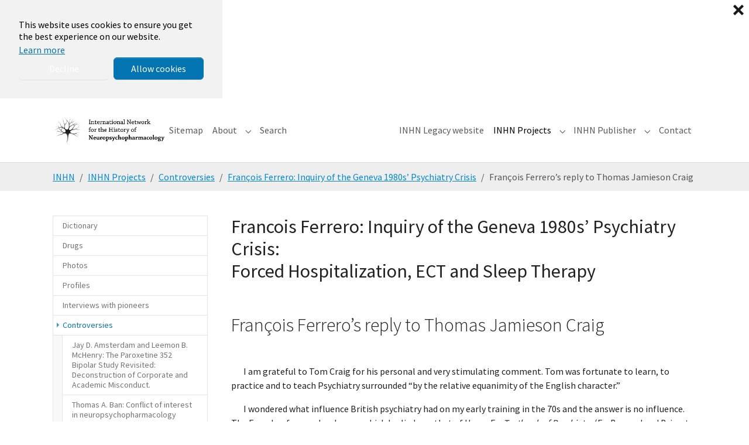

--- FILE ---
content_type: text/html; charset=utf-8
request_url: https://inhn.org/inhn-projects/controversies/francois-ferrero-inquiry-of-the-geneva-1980s-psychiatry-crisis/francois-ferreros-reply-to-thomas-jamieson-craig
body_size: 41002
content:
<!DOCTYPE html>
<html lang="en-US">
<head>
    <meta charset="utf-8">

<!-- 
	This website is powered by TYPO3 - inspiring people to share!
	TYPO3 is a free open source Content Management Framework initially created by Kasper Skaarhoj and licensed under GNU/GPL.
	TYPO3 is copyright 1998-2026 of Kasper Skaarhoj. Extensions are copyright of their respective owners.
	Information and contribution at https://typo3.org/
-->

<link rel="icon" href="/typo3conf/ext/bootstrap_package/Resources/Public/Icons/favicon.ico" type="image/vnd.microsoft.icon">
<title>François Ferrero’s reply to Thomas Jamieson Craig</title>
<meta http-equiv="x-ua-compatible" content="IE=edge">
<meta name="generator" content="TYPO3 CMS">
<meta name="viewport" content="width=device-width, initial-scale=1, minimum-scale=1">
<meta name="robots" content="index,follow">
<meta name="twitter:card" content="summary">
<meta name="mobile-web-app-capable" content="no">
<meta name="google" content="notranslate">

<link rel="stylesheet" href="/typo3temp/assets/bootstrappackage/fonts/284ba9c5345a729d38fc3d3bb72eea6caaef6180abbc77928e15e42297d05f8b/webfont.css?1768829510" media="all">
<link rel="stylesheet" href="/typo3temp/assets/compressed/merged-787b7789d08ddc8f1c1256f8326b711b-802fdaa45e60ad1769cbc30f3eca0f46.css?1761060486" media="all">
<link rel="stylesheet" href="/typo3temp/assets/compressed/merged-1d21ce2ad830423f2dd18f5895f11557-d04a9ec0b2bb50701a09b495edf332d2.css?1761060488" media="all">






<link rel="prev" href="/inhn-projects/controversies/francois-ferrero-inquiry-of-the-geneva-1980s-psychiatry-crisis/tom-craigs-comment"><link rel="next" href="/inhn-projects/controversies/francois-ferrero-inquiry-of-the-geneva-1980s-psychiatry-crisis/jean-garrabes-comments">
<link rel="canonical" href="/inhn-projects/controversies/francois-ferrero-inquiry-of-the-geneva-1980s-psychiatry-crisis/francois-ferreros-reply-to-thomas-jamieson-craig">
</head>
<body id="p1784" class="page-1784 pagelevel-4 language-0 backendlayout-subnavigation_left layout-default">

<div id="top"></div>
<div class="body-bg body-bg-top">

    



    

<div id="cookieconsent">
    <span data-cookieconsent-setting="cookie.expiryDays" data-cookieconsent-value="365"></span>
    <span data-cookieconsent-setting="content.header" data-cookieconsent-value="We use cookies"></span>
    <span data-cookieconsent-setting="content.message" data-cookieconsent-value="This website uses cookies to ensure you get the best experience on our website."></span>
    <span data-cookieconsent-setting="content.dismiss" data-cookieconsent-value="Got it!"></span>
    <span data-cookieconsent-setting="content.allow" data-cookieconsent-value="Allow cookies"></span>
    <span data-cookieconsent-setting="content.deny" data-cookieconsent-value="Decline"></span>
    <span data-cookieconsent-setting="content.link" data-cookieconsent-value="Learn more"></span>
    <span data-cookieconsent-setting="content.href" data-cookieconsent-value="/about/privacy-policy"></span>
    <span data-cookieconsent-setting="layout" data-cookieconsent-value="basic-close"></span>
    <span data-cookieconsent-setting="type" data-cookieconsent-value="opt-in"></span>
    <span data-cookieconsent-setting="position" data-cookieconsent-value="bottom-left"></span>
    <span data-cookieconsent-setting="revokable" data-cookieconsent-value="0"></span>
    <span data-cookieconsent-setting="static" data-cookieconsent-value="1"></span>
    <span data-cookieconsent-setting="location" data-cookieconsent-value="0"></span>
    <span data-cookieconsent-setting="law.countryCode" data-cookieconsent-value=""></span>
    <span data-cookieconsent-setting="law.regionalLaw" data-cookieconsent-value="1"></span>
</div>



    

    
        <a class="visually-hidden-focusable page-skip-link" href="#mainnavigation">
            <span>Skip to main navigation</span>
        </a>
    
        <a class="visually-hidden-focusable page-skip-link" href="#page-content">
            <span>Skip to main content</span>
        </a>
    
        <a class="visually-hidden-focusable page-skip-link" href="#page-footer">
            <span>Skip to page footer</span>
        </a>
    




    




<header id="page-header" class="bp-page-header navbar navbar-mainnavigation navbar-default navbar-has-image navbar-top navbar-fixed-top">
    <div class="container container-mainnavigation">
        
<a class="navbar-brand navbar-brand-image" href="/">
    
            <img class="navbar-brand-logo-normal" src="/fileadmin/introduction/images/inhn2.png" alt="inhn logo" height="52" width="180">
            
                <img class="navbar-brand-logo-inverted" src="/fileadmin/introduction/images/inhn2.png" alt="inhn logo" height="52" width="180">
            
        
</a>


        
            
<button class="navbar-toggler collapsed" type="button" data-bs-toggle="collapse" data-bs-target="#mainnavigation" aria-controls="mainnavigation" aria-expanded="false" aria-label="Toggle navigation">
    <span class="navbar-toggler-icon"></span>
</button>


            <nav aria-label="Main navigation" id="mainnavigation" class="collapse navbar-collapse">
                



                

    <ul class="navbar-nav">
        
            

                    
                    
                    <li class="nav-item">
                        <a
                            id="nav-item-4679"
                            href="/sitemap"
                            class="nav-link nav-link-main"
                            
                            
                            aria-current="false"
                            >
                            
                            <span class="nav-link-text">
                                Sitemap
                                
                            </span>
                        </a>
                        
                        <div class="dropdown-menu">
                            
    




                        </div>
                    </li>

                
        
            

                    
                    
                        
                            
                        
                    
                        
                            
                        
                    
                        
                            
                        
                    
                        
                            
                        
                    
                        
                            
                        
                    
                        
                            
                        
                    
                        
                    
                        
                    
                        
                    
                        
                    
                        
                    
                    <li class="nav-item nav-style-mega">
                        <a
                            id="nav-item-816"
                            href="/about"
                            class="nav-link nav-link-main"
                            
                            
                            aria-current="false"
                            >
                            
                            <span class="nav-link-text">
                                About
                                
                            </span>
                        </a>
                        
                            <button
                                type="button"
                                id="nav-toggle-816"
                                class="nav-link nav-link-toggle"
                                data-bs-toggle="dropdown"
                                data-bs-display="static"
                                aria-haspopup="true"
                                aria-expanded="false"
                                >
                                <span class="nav-link-indicator" aria-hidden="true"></span>
                                <span class="nav-link-text visually-hidden">Submenu for "About"</span>
                            </button>
                        
                        <div class="dropdown-menu dropdown-menu-mega">
                            
    
        <ul class="dropdown-nav" data-level="2">
            
            
                
                        <li class="nav-item">
                            <a class="nav-link nav-link-dropdown" href="/about/about-inhn" title="About INHN">
                                
                                <span class="nav-link-text">
                                    About INHN
                                    
                                </span>
                            </a>
                            
    
        <ul class="dropdown-nav" data-level="3">
            
            
                
                        <li class="nav-item">
                            <a class="nav-link nav-link-dropdown" href="/about/about-inhn/current-inhn-members" title="Current INHN Members">
                                
                                <span class="nav-link-text">
                                    Current INHN Members
                                    
                                </span>
                            </a>
                            
    

                        </li>
                    
            
                
                        <li class="nav-item">
                            <a class="nav-link nav-link-dropdown" href="/about/about-inhn/default-title" title="Founders and distinguished members">
                                
                                <span class="nav-link-text">
                                    Founders and distinguished members
                                    
                                </span>
                            </a>
                            
    

                        </li>
                    
            
        </ul>
    

                        </li>
                    
            
                
                        <li class="nav-item">
                            <a class="nav-link nav-link-dropdown" href="/about/towards-education" title="Towards education">
                                
                                <span class="nav-link-text">
                                    Towards education
                                    
                                </span>
                            </a>
                            
    
        <ul class="dropdown-nav" data-level="3">
            
            
                
                        <li class="nav-item">
                            <a class="nav-link nav-link-dropdown" href="/about/towards-education/part-one-photos-profiles-books-and-archives" title="Part One: Photos, Profiles, Books and Archives">
                                
                                <span class="nav-link-text">
                                    Part One: Photos, Profiles, Books and Archives
                                    
                                </span>
                            </a>
                            
    

                        </li>
                    
            
                
                        <li class="nav-item">
                            <a class="nav-link nav-link-dropdown" href="/about/towards-education/part-two-the-rio-de-janeiro-unit-controversies" title="Part Two: The Rio de Janeiro Unit: Controversies.">
                                
                                <span class="nav-link-text">
                                    Part Two: The Rio de Janeiro Unit: Controversies.
                                    
                                </span>
                            </a>
                            
    

                        </li>
                    
            
                
                        <li class="nav-item">
                            <a class="nav-link nav-link-dropdown" href="/about/towards-education/part-three-chronological-list-of-essential-publications" title="Part Three: Chronological list of essential publications">
                                
                                <span class="nav-link-text">
                                    Part Three: Chronological list of essential publications
                                    
                                </span>
                            </a>
                            
    

                        </li>
                    
            
                
                        <li class="nav-item">
                            <a class="nav-link nav-link-dropdown" href="/about/towards-education/part-four-discoveries-in-neuropsychopharmacology-that-have-not-been-followed-up-and-experiments-that-could-not-be-replicated" title="Part Four: Discoveries in neuropsychopharmacology that have not been followed up and experiments that could not be replicated">
                                
                                <span class="nav-link-text">
                                    Part Four: Discoveries in neuropsychopharmacology that have not been followed up and experiments that could not be replicated
                                    
                                </span>
                            </a>
                            
    

                        </li>
                    
            
                
                        <li class="nav-item">
                            <a class="nav-link nav-link-dropdown" href="/about/towards-education/part-five-fundamentals-of-the-wernicke-kleist-leonhard-tradition" title="Part Five: Fundamentals of the Wernicke-Kleist-Leonhard tradition">
                                
                                <span class="nav-link-text">
                                    Part Five: Fundamentals of the Wernicke-Kleist-Leonhard tradition
                                    
                                </span>
                            </a>
                            
    

                        </li>
                    
            
                
                        <li class="nav-item">
                            <a class="nav-link nav-link-dropdown" href="/about/towards-education/part-six-interviews-with-pioneers" title="Part Six: Interviews with Pioneers">
                                
                                <span class="nav-link-text">
                                    Part Six: Interviews with Pioneers
                                    
                                </span>
                            </a>
                            
    

                        </li>
                    
            
                
                        <li class="nav-item">
                            <a class="nav-link nav-link-dropdown" href="/about/towards-education/part-seven-to-bridge-the-gaps-in-communication" title="Part Seven: To bridge the gaps in communication">
                                
                                <span class="nav-link-text">
                                    Part Seven: To bridge the gaps in communication
                                    
                                </span>
                            </a>
                            
    

                        </li>
                    
            
                
                        <li class="nav-item">
                            <a class="nav-link nav-link-dropdown" href="/about/towards-education/part-eight-educational-series" title="Part Eight: Educational Series">
                                
                                <span class="nav-link-text">
                                    Part Eight: Educational Series
                                    
                                </span>
                            </a>
                            
    

                        </li>
                    
            
                
                        <li class="nav-item">
                            <a class="nav-link nav-link-dropdown" href="/about/towards-education/part-nine-research-activities" title="Part Nine: Research Activities">
                                
                                <span class="nav-link-text">
                                    Part Nine: Research Activities
                                    
                                </span>
                            </a>
                            
    

                        </li>
                    
            
                
                        <li class="nav-item">
                            <a class="nav-link nav-link-dropdown" href="/about/towards-education/part-ten-programmed-operation" title="Part Ten: Programmed operation">
                                
                                <span class="nav-link-text">
                                    Part Ten: Programmed operation
                                    
                                </span>
                            </a>
                            
    

                        </li>
                    
            
                
                        <li class="nav-item">
                            <a class="nav-link nav-link-dropdown" href="/about/towards-education/part-eleven-educational-program-1-psychopathology" title="Part Eleven: Educational Program. 1. Psychopathology">
                                
                                <span class="nav-link-text">
                                    Part Eleven: Educational Program. 1. Psychopathology
                                    
                                </span>
                            </a>
                            
    

                        </li>
                    
            
                
                        <li class="nav-item">
                            <a class="nav-link nav-link-dropdown" href="/about/towards-education/part-twelve-collated-documents" title="Part Twelve: Collated Documents">
                                
                                <span class="nav-link-text">
                                    Part Twelve: Collated Documents
                                    
                                </span>
                            </a>
                            
    

                        </li>
                    
            
        </ul>
    

                        </li>
                    
            
                
                        <li class="nav-item">
                            <a class="nav-link nav-link-dropdown" href="/about/central-office-cordoba-unit" title="Central Office (Cordoba Unit)">
                                
                                <span class="nav-link-text">
                                    Central Office (Cordoba Unit)
                                    
                                </span>
                            </a>
                            
    
        <ul class="dropdown-nav" data-level="3">
            
            
                
                        <li class="nav-item">
                            <a class="nav-link nav-link-dropdown" href="/about/central-office-cordoba-unit/default-title-1" title="INHN">
                                
                                <span class="nav-link-text">
                                    INHN
                                    
                                </span>
                            </a>
                            
    

                        </li>
                    
            
                
                        <li class="nav-item">
                            <a class="nav-link nav-link-dropdown" href="/about/central-office-cordoba-unit/default-title-2" title="Membership">
                                
                                <span class="nav-link-text">
                                    Membership
                                    
                                </span>
                            </a>
                            
    

                        </li>
                    
            
                
                        <li class="nav-item">
                            <a class="nav-link nav-link-dropdown" href="/about/central-office-cordoba-unit/default-title" title="Happy New Year">
                                
                                <span class="nav-link-text">
                                    Happy New Year
                                    
                                </span>
                            </a>
                            
    

                        </li>
                    
            
                
                        <li class="nav-item">
                            <a class="nav-link nav-link-dropdown" href="/about/central-office-cordoba-unit/carlos-morra-central-office" title="Carlos Morra: Central Office">
                                
                                <span class="nav-link-text">
                                    Carlos Morra: Central Office
                                    
                                </span>
                            </a>
                            
    

                        </li>
                    
            
                
                        <li class="nav-item">
                            <a class="nav-link nav-link-dropdown" href="/about/central-office-cordoba-unit/administrative-unit-by-leon-s-morra" title="Administrative Unit by Leon S. Morra">
                                
                                <span class="nav-link-text">
                                    Administrative Unit by Leon S. Morra
                                    
                                </span>
                            </a>
                            
    

                        </li>
                    
            
                
                        <li class="nav-item">
                            <a class="nav-link nav-link-dropdown" href="/about/central-office-cordoba-unit/carlos-morra-chronological-list-of-essential-publications" title="Carlos Morra: Chronological list of essential publications">
                                
                                <span class="nav-link-text">
                                    Carlos Morra: Chronological list of essential publications
                                    
                                </span>
                            </a>
                            
    

                        </li>
                    
            
                
                        <li class="nav-item">
                            <a class="nav-link nav-link-dropdown" href="/about/central-office-cordoba-unit/carlos-morra-guide-for-authors" title="Carlos Morra: Guide for Authors">
                                
                                <span class="nav-link-text">
                                    Carlos Morra: Guide for Authors
                                    
                                </span>
                            </a>
                            
    

                        </li>
                    
            
                
                        <li class="nav-item">
                            <a class="nav-link nav-link-dropdown" href="/about/central-office-cordoba-unit/thomas-a-ban-recommended-additions" title="Thomas A. Ban: Recommended additions">
                                
                                <span class="nav-link-text">
                                    Thomas A. Ban: Recommended additions
                                    
                                </span>
                            </a>
                            
    

                        </li>
                    
            
                
                        <li class="nav-item">
                            <a class="nav-link nav-link-dropdown" href="/about/central-office-cordoba-unit/administrative-unit" title="ADMINISTRATIVE UNIT">
                                
                                <span class="nav-link-text">
                                    ADMINISTRATIVE UNIT
                                    
                                </span>
                            </a>
                            
    

                        </li>
                    
            
                
                        <li class="nav-item">
                            <a class="nav-link nav-link-dropdown" href="/about/central-office-cordoba-unit/education" title="EDUCATION">
                                
                                <span class="nav-link-text">
                                    EDUCATION
                                    
                                </span>
                            </a>
                            
    

                        </li>
                    
            
        </ul>
    

                        </li>
                    
            
                
                        <li class="nav-item">
                            <a class="nav-link nav-link-dropdown" href="/about/inhn-publisher/thomas-a-ban-and-carlos-morra-foreword" title="INHN Publisher">
                                
                                <span class="nav-link-text">
                                    INHN Publisher
                                    
                                </span>
                            </a>
                            
    
        <ul class="dropdown-nav" data-level="3">
            
            
                
                        <li class="nav-item">
                            <a class="nav-link nav-link-dropdown" href="/about/inhn-publisher/thomas-a-ban-and-carlos-morra-foreword" title="Thomas A. Ban and Carlos Morra: Foreword.">
                                
                                <span class="nav-link-text">
                                    Thomas A. Ban and Carlos Morra: Foreword.
                                    
                                </span>
                            </a>
                            
    

                        </li>
                    
            
                
                        <li class="nav-item">
                            <a class="nav-link nav-link-dropdown" href="/about/inhn-publisher/e-mail-exchange-between-edward-ned-shorter-samuel-sam-gershom-and-thomas-tom-ban" title="E-mail exchange between Edward (Ned) Shorter, Samuel (Sam) Gershom and Thomas  (Tom) Ban">
                                
                                <span class="nav-link-text">
                                    E-mail exchange between Edward (Ned) Shorter, Samuel (Sam) Gershom and Thomas  (Tom) Ban
                                    
                                </span>
                            </a>
                            
    

                        </li>
                    
            
                
                        <li class="nav-item">
                            <a class="nav-link nav-link-dropdown" href="/about/inhn-publisher/edward-shorter-foreword-barry-blackwell-treating-the-brain-an-odyssey" title="Edward Shorter: Foreword (Barry Blackwell: Treating the Brain- An Odyssey)">
                                
                                <span class="nav-link-text">
                                    Edward Shorter: Foreword (Barry Blackwell: Treating the Brain- An Odyssey)
                                    
                                </span>
                            </a>
                            
    

                        </li>
                    
            
        </ul>
    

                        </li>
                    
            
                
                        <li class="nav-item">
                            <a class="nav-link nav-link-dropdown" href="/about/programs" title="Programs">
                                
                                <span class="nav-link-text">
                                    Programs
                                    
                                </span>
                            </a>
                            
    
        <ul class="dropdown-nav" data-level="3">
            
            
                
                        <li class="nav-item">
                            <a class="nav-link nav-link-dropdown" href="/about/programs/marcelo-cetkovich-bakmas-information-relevant-to-wkl-tradition-currently-on-inhns-website" title="Marcelo Cetkovich-Bakmas: Information relevant to WKL tradition currently on INHN’s website">
                                
                                <span class="nav-link-text">
                                    Marcelo Cetkovich-Bakmas: Information relevant to WKL tradition currently on INHN’s website
                                    
                                </span>
                            </a>
                            
    

                        </li>
                    
            
                
                        <li class="nav-item">
                            <a class="nav-link nav-link-dropdown" href="/about/programs/thomas-a-ban-the-core-for-fundamentals-of-the-wkl-tradition" title="Thomas A. Ban: The CORE for Fundamentals of the WKL Tradition">
                                
                                <span class="nav-link-text">
                                    Thomas A. Ban: The CORE for Fundamentals of the WKL Tradition
                                    
                                </span>
                            </a>
                            
    

                        </li>
                    
            
                
                        <li class="nav-item">
                            <a class="nav-link nav-link-dropdown" href="/about/programs/thomas-a-ban-carl-wernickes-classification-of-psychoses-with-special-reference-to-mania-and-depression" title="Thomas A. Ban: Carl Wernicke’s classification of psychoses with special reference to mania and depression">
                                
                                <span class="nav-link-text">
                                    Thomas A. Ban: Carl Wernicke’s classification of psychoses with special reference to mania and depression
                                    
                                </span>
                            </a>
                            
    

                        </li>
                    
            
                
                        <li class="nav-item">
                            <a class="nav-link nav-link-dropdown" href="/about/programs/thomas-a-ban-karl-kleist-and-the-deconstruction-of-kraepelins-diagnostic-concept-of-mdp" title="Thomas A. Ban: Karl Kleist and the deconstruction of Kraepelin&#039;s Diagnostic concept of MDP">
                                
                                <span class="nav-link-text">
                                    Thomas A. Ban: Karl Kleist and the deconstruction of Kraepelin&#039;s Diagnostic concept of MDP
                                    
                                </span>
                            </a>
                            
    

                        </li>
                    
            
                
                        <li class="nav-item">
                            <a class="nav-link nav-link-dropdown" href="/about/programs/thomas-a-ban-karl-leonhards-re-evaluation-of-kraepelins-diagnostic-concept-of-manic-depressive-psychosis" title="Thomas A. Ban: Karl Leonhard&#039;s re-evaluation of Kraepelin&#039;s diagnostic concept of manic-depressive psychosis">
                                
                                <span class="nav-link-text">
                                    Thomas A. Ban: Karl Leonhard&#039;s re-evaluation of Kraepelin&#039;s diagnostic concept of manic-depressive psychosis
                                    
                                </span>
                            </a>
                            
    

                        </li>
                    
            
                
                        <li class="nav-item">
                            <a class="nav-link nav-link-dropdown" href="/about/programs/thomas-a-ban-psychopathology-leonhards-classification-and-the-deconstruction-of-kraepelins-diagnostic-concept-of-manic-depressive-psychosis" title="Thomas A. Ban: Psychopathology, Leonhard&#039;s classification and the deconstruction of Kraepelin&#039;s diagnostic concept of manic-depressive psychosis">
                                
                                <span class="nav-link-text">
                                    Thomas A. Ban: Psychopathology, Leonhard&#039;s classification and the deconstruction of Kraepelin&#039;s diagnostic concept of manic-depressive psychosis
                                    
                                </span>
                            </a>
                            
    

                        </li>
                    
            
                
                        <li class="nav-item">
                            <a class="nav-link nav-link-dropdown" href="/about/programs/thomas-a-ban-diagostic-end-points-for-research-covered-up-by-kraepelins-manic-depressive-psychosis" title="Thomas A. Ban: Diagostic end points for research covered up by Kraepelin’s manic-depressive psychosis">
                                
                                <span class="nav-link-text">
                                    Thomas A. Ban: Diagostic end points for research covered up by Kraepelin’s manic-depressive psychosis
                                    
                                </span>
                            </a>
                            
    

                        </li>
                    
            
                
                        <li class="nav-item">
                            <a class="nav-link nav-link-dropdown" href="/about/programs/hector-warnes-reflections-on-wernikes-sejunction-theory" title="Hector Warnes: Reflections on Wernike&#039;s Sejunction Theory">
                                
                                <span class="nav-link-text">
                                    Hector Warnes: Reflections on Wernike&#039;s Sejunction Theory
                                    
                                </span>
                            </a>
                            
    

                        </li>
                    
            
        </ul>
    

                        </li>
                    
            
                
                        <li class="nav-item">
                            <a class="nav-link nav-link-dropdown" href="/about/courses" title="Courses">
                                
                                <span class="nav-link-text">
                                    Courses
                                    
                                </span>
                            </a>
                            
    
        <ul class="dropdown-nav" data-level="3">
            
            
                
                        <li class="nav-item">
                            <a class="nav-link nav-link-dropdown" href="/about/courses/jose-de-leon-training-psychiatrists-to-think-like-pharmacologists" title="Jose de Leon: Training psychiatrists to think like pharmacologists">
                                
                                <span class="nav-link-text">
                                    Jose de Leon: Training psychiatrists to think like pharmacologists
                                    
                                </span>
                            </a>
                            
    

                        </li>
                    
            
                
                        <li class="nav-item">
                            <a class="nav-link nav-link-dropdown" href="/about/courses/thomas-a-ban-psychiatry-for-neuropsychopharmacologists" title="Thomas A. Ban: Psychiatry for neuropsychopharmacologists">
                                
                                <span class="nav-link-text">
                                    Thomas A. Ban: Psychiatry for neuropsychopharmacologists
                                    
                                </span>
                            </a>
                            
    

                        </li>
                    
            
        </ul>
    

                        </li>
                    
            
                
                        <li class="nav-item">
                            <a class="nav-link nav-link-dropdown" href="/about/copyright-policy" title="Copyright Policy">
                                
                                <span class="nav-link-text">
                                    Copyright Policy
                                    
                                </span>
                            </a>
                            
    

                        </li>
                    
            
                
                        <li class="nav-item">
                            <a class="nav-link nav-link-dropdown" href="/about/how-to-cite-inhn" title="How to cite INHN">
                                
                                <span class="nav-link-text">
                                    How to cite INHN
                                    
                                </span>
                            </a>
                            
    

                        </li>
                    
            
                
                        <li class="nav-item">
                            <a class="nav-link nav-link-dropdown" href="/about/website-table-of-contents" title="Website Table of Contents">
                                
                                <span class="nav-link-text">
                                    Website Table of Contents
                                    
                                </span>
                            </a>
                            
    

                        </li>
                    
            
                
                        <li class="nav-item">
                            <a class="nav-link nav-link-dropdown" href="/about/last-uploads" title="Last Uploads">
                                
                                <span class="nav-link-text">
                                    Last Uploads
                                    
                                </span>
                            </a>
                            
    

                        </li>
                    
            
                
                        <li class="nav-item">
                            <a class="nav-link nav-link-dropdown" href="/about/privacy-policy" title="Privacy Policy">
                                
                                <span class="nav-link-text">
                                    Privacy Policy
                                    
                                </span>
                            </a>
                            
    

                        </li>
                    
            
        </ul>
    




                        </div>
                    </li>

                
        
            

                    
                    
                    <li class="nav-item">
                        <a
                            id="nav-item-4678"
                            href="/search"
                            class="nav-link nav-link-main"
                            
                            
                            aria-current="false"
                            >
                            
                            <span class="nav-link-text">
                                Search
                                
                            </span>
                        </a>
                        
                        <div class="dropdown-menu">
                            
    




                        </div>
                    </li>

                
        
            
                    <li class="nav-spacer" aria-hidden="true"></li>
                
        
            

                    
                    
                    <li class="nav-item">
                        <a
                            id="nav-item-4681"
                            href="https://inhn.org/legacy/INDEX.HTM"
                            class="nav-link nav-link-main"
                             target="_blank"
                             rel="noopener noreferrer"
                            aria-current="false"
                            >
                            
                            <span class="nav-link-text">
                                INHN Legacy website
                                
                            </span>
                        </a>
                        
                        <div class="dropdown-menu">
                            
    




                        </div>
                    </li>

                
        
            

                    
                    
                        
                            
                        
                    
                        
                            
                        
                    
                        
                            
                        
                    
                        
                            
                        
                    
                        
                            
                        
                    
                        
                            
                        
                    
                        
                            
                        
                    
                        
                            
                        
                    
                        
                            
                        
                    
                        
                            
                        
                    
                        
                            
                        
                    
                        
                            
                        
                    
                        
                            
                        
                    
                        
                            
                        
                    
                    <li class="nav-item nav-style-mega">
                        <a
                            id="nav-item-1988"
                            href="/inhn-projects"
                            class="nav-link nav-link-main active"
                            
                            
                            aria-current="false"
                            >
                            
                            <span class="nav-link-text">
                                INHN Projects
                                
                            </span>
                        </a>
                        
                            <button
                                type="button"
                                id="nav-toggle-1988"
                                class="nav-link nav-link-toggle"
                                data-bs-toggle="dropdown"
                                data-bs-display="static"
                                aria-haspopup="true"
                                aria-expanded="false"
                                >
                                <span class="nav-link-indicator" aria-hidden="true"></span>
                                <span class="nav-link-text visually-hidden">Submenu for "INHN Projects"</span>
                            </button>
                        
                        <div class="dropdown-menu dropdown-menu-mega">
                            
    
        <ul class="dropdown-nav" data-level="2">
            
            
                
                        <li class="nav-item">
                            <a class="nav-link nav-link-dropdown" href="/inhn-projects/dictionary" title="Dictionary">
                                
                                <span class="nav-link-text">
                                    Dictionary
                                    
                                </span>
                            </a>
                            
    
        <ul class="dropdown-nav" data-level="3">
            
            
                
                        <li class="nav-item">
                            <a class="nav-link nav-link-dropdown" href="/inhn-projects/dictionary/active-reflex-by-joseph-knoll" title="Active Reflex by Joseph Knoll">
                                
                                <span class="nav-link-text">
                                    Active Reflex by Joseph Knoll
                                    
                                </span>
                            </a>
                            
    

                        </li>
                    
            
                
                        <li class="nav-item">
                            <a class="nav-link nav-link-dropdown" href="/inhn-projects/dictionary/agnosia-by-hector-warnes" title="Agnosia by Hector Warnes">
                                
                                <span class="nav-link-text">
                                    Agnosia by Hector Warnes
                                    
                                </span>
                            </a>
                            
    

                        </li>
                    
            
                
                        <li class="nav-item">
                            <a class="nav-link nav-link-dropdown" href="/inhn-projects/dictionary/amine-oxidase-by-joseph-knoll" title="Amine oxidase by Joseph Knoll">
                                
                                <span class="nav-link-text">
                                    Amine oxidase by Joseph Knoll
                                    
                                </span>
                            </a>
                            
    

                        </li>
                    
            
                
                        <li class="nav-item">
                            <a class="nav-link nav-link-dropdown" href="/inhn-projects/dictionary/anhedonia-by-thomas-a-ban" title="Anhedonia by Thomas A. Ban">
                                
                                <span class="nav-link-text">
                                    Anhedonia by Thomas A. Ban
                                    
                                </span>
                            </a>
                            
    

                        </li>
                    
            
                
                        <li class="nav-item">
                            <a class="nav-link nav-link-dropdown" href="/inhn-projects/dictionary/anna-monika-prize-by-samuel-gershon" title="Anna Monika Prize by Samuel Gershon">
                                
                                <span class="nav-link-text">
                                    Anna Monika Prize by Samuel Gershon
                                    
                                </span>
                            </a>
                            
    

                        </li>
                    
            
                
                        <li class="nav-item">
                            <a class="nav-link nav-link-dropdown" href="/inhn-projects/dictionary/anosognosia-by-hector-warnes" title="Anosognosia by Hector Warnes">
                                
                                <span class="nav-link-text">
                                    Anosognosia by Hector Warnes
                                    
                                </span>
                            </a>
                            
    

                        </li>
                    
            
                
                        <li class="nav-item">
                            <a class="nav-link nav-link-dropdown" href="/inhn-projects/dictionary/apperceptive-agnosia-by-hector-warnes" title="Apperceptive agnosia by Hector Warnes">
                                
                                <span class="nav-link-text">
                                    Apperceptive agnosia by Hector Warnes
                                    
                                </span>
                            </a>
                            
    

                        </li>
                    
            
                
                        <li class="nav-item">
                            <a class="nav-link nav-link-dropdown" href="/inhn-projects/dictionary/associative-agnosia-by-hector-warnes" title="Associative agnosia by Hector Warnes">
                                
                                <span class="nav-link-text">
                                    Associative agnosia by Hector Warnes
                                    
                                </span>
                            </a>
                            
    

                        </li>
                    
            
                
                        <li class="nav-item">
                            <a class="nav-link nav-link-dropdown" href="/inhn-projects/dictionary/ataraxic-drugs-by-carlos-r-hojaij" title="Ataraxic drugs by Carlos R. Hojaij">
                                
                                <span class="nav-link-text">
                                    Ataraxic drugs by Carlos R. Hojaij
                                    
                                </span>
                            </a>
                            
    

                        </li>
                    
            
                
                        <li class="nav-item">
                            <a class="nav-link nav-link-dropdown" href="/inhn-projects/dictionary/atypical-exogenous-psychoses-by-thomas-a-ban" title="Atypical exogenous psychoses by Thomas A. Ban">
                                
                                <span class="nav-link-text">
                                    Atypical exogenous psychoses by Thomas A. Ban
                                    
                                </span>
                            </a>
                            
    

                        </li>
                    
            
                
                        <li class="nav-item">
                            <a class="nav-link nav-link-dropdown" href="/inhn-projects/dictionary/catecholaminergic-activity-enhancer-effect-by-jospeh-knoll" title="Catecholaminergic activity enhancer effect by Jospeh Knoll">
                                
                                <span class="nav-link-text">
                                    Catecholaminergic activity enhancer effect by Jospeh Knoll
                                    
                                </span>
                            </a>
                            
    

                        </li>
                    
            
                
                        <li class="nav-item">
                            <a class="nav-link nav-link-dropdown" href="/inhn-projects/dictionary/chain-reflex-by-joseph-knoll" title="Chain reflex by Joseph Knoll">
                                
                                <span class="nav-link-text">
                                    Chain reflex by Joseph Knoll
                                    
                                </span>
                            </a>
                            
    

                        </li>
                    
            
                
                        <li class="nav-item">
                            <a class="nav-link nav-link-dropdown" href="/inhn-projects/dictionary/cinp-by-thomas-a-ban" title="CINP by Thomas A. Ban">
                                
                                <span class="nav-link-text">
                                    CINP by Thomas A. Ban
                                    
                                </span>
                            </a>
                            
    

                        </li>
                    
            
                
                        <li class="nav-item">
                            <a class="nav-link nav-link-dropdown" href="/inhn-projects/dictionary/code-by-thomas-a-ban" title="CODE by Thomas A. Ban">
                                
                                <span class="nav-link-text">
                                    CODE by Thomas A. Ban
                                    
                                </span>
                            </a>
                            
    

                        </li>
                    
            
                
                        <li class="nav-item">
                            <a class="nav-link nav-link-dropdown" href="/inhn-projects/dictionary/collegium-internationale-neuro-psychopharmacologicum-by-thomas-ban" title="Collegium Internationale Neuro-Psychopharmacologicum by Thomas Ban">
                                
                                <span class="nav-link-text">
                                    Collegium Internationale Neuro-Psychopharmacologicum by Thomas Ban
                                    
                                </span>
                            </a>
                            
    

                        </li>
                    
            
                
                        <li class="nav-item">
                            <a class="nav-link nav-link-dropdown" href="/inhn-projects/dictionary/component-specific-clinical-trial-by-martin-m-katz" title="Component-specific clinical trial by Martin M. Katz">
                                
                                <span class="nav-link-text">
                                    Component-specific clinical trial by Martin M. Katz
                                    
                                </span>
                            </a>
                            
    

                        </li>
                    
            
                
                        <li class="nav-item">
                            <a class="nav-link nav-link-dropdown" href="/inhn-projects/dictionary/composite-diagnostic-evaluation-by-thomas-a-ban" title="Composite Diagnostic Evaluation by Thomas A. Ban">
                                
                                <span class="nav-link-text">
                                    Composite Diagnostic Evaluation by Thomas A. Ban
                                    
                                </span>
                            </a>
                            
    

                        </li>
                    
            
                
                        <li class="nav-item">
                            <a class="nav-link nav-link-dropdown" href="/inhn-projects/dictionary/cycloid-psychoses-by-thomas-a-ban" title="Cycloid psychoses by Thomas A. Ban">
                                
                                <span class="nav-link-text">
                                    Cycloid psychoses by Thomas A. Ban
                                    
                                </span>
                            </a>
                            
    

                        </li>
                    
            
                
                        <li class="nav-item">
                            <a class="nav-link nav-link-dropdown" href="/inhn-projects/dictionary/dahlem-conference-by-jules-angst" title="Dahlem Conference by Jules Angst">
                                
                                <span class="nav-link-text">
                                    Dahlem Conference by Jules Angst
                                    
                                </span>
                            </a>
                            
    

                        </li>
                    
            
                
                        <li class="nav-item">
                            <a class="nav-link nav-link-dropdown" href="/inhn-projects/dictionary/delays-classification-by-carlos-r-hojaij" title="Delay’s classification by Carlos R. Hojaij">
                                
                                <span class="nav-link-text">
                                    Delay’s classification by Carlos R. Hojaij
                                    
                                </span>
                            </a>
                            
    

                        </li>
                    
            
                
                        <li class="nav-item">
                            <a class="nav-link nav-link-dropdown" href="/inhn-projects/dictionary/depressors-of-affect-by-carlos-r-hojaij" title="Depressors of Affect by Carlos R. Hojaij">
                                
                                <span class="nav-link-text">
                                    Depressors of Affect by Carlos R. Hojaij
                                    
                                </span>
                            </a>
                            
    

                        </li>
                    
            
                
                        <li class="nav-item">
                            <a class="nav-link nav-link-dropdown" href="/inhn-projects/dictionary/depressors-of-vigilance-by-carlos-r-hojaij" title="Depressors of Vigilance by Carlos R. Hojaij">
                                
                                <span class="nav-link-text">
                                    Depressors of Vigilance by Carlos R. Hojaij
                                    
                                </span>
                            </a>
                            
    

                        </li>
                    
            
                
                        <li class="nav-item">
                            <a class="nav-link nav-link-dropdown" href="/inhn-projects/dictionary/electroencephalogram-by-antonio-e-nardi" title="Electroencephalogram by Antonio E. Nardi">
                                
                                <span class="nav-link-text">
                                    Electroencephalogram by Antonio E. Nardi
                                    
                                </span>
                            </a>
                            
    

                        </li>
                    
            
                
                        <li class="nav-item">
                            <a class="nav-link nav-link-dropdown" href="/inhn-projects/dictionary/elementary-symptom-by-thomas-a-ban" title="Elementary symptom by Thomas A. Ban">
                                
                                <span class="nav-link-text">
                                    Elementary symptom by Thomas A. Ban
                                    
                                </span>
                            </a>
                            
    

                        </li>
                    
            
                
                        <li class="nav-item">
                            <a class="nav-link nav-link-dropdown" href="/inhn-projects/dictionary/endogenous-enhancer-regulation-by-joseph-knoll" title="Endogenous enhancer regulation by Joseph Knoll">
                                
                                <span class="nav-link-text">
                                    Endogenous enhancer regulation by Joseph Knoll
                                    
                                </span>
                            </a>
                            
    

                        </li>
                    
            
                
                        <li class="nav-item">
                            <a class="nav-link nav-link-dropdown" href="/inhn-projects/dictionary/endogenous-enhancer-substance-by-joseph-knoll" title="Endogenous enhancer substance by Joseph Knoll">
                                
                                <span class="nav-link-text">
                                    Endogenous enhancer substance by Joseph Knoll
                                    
                                </span>
                            </a>
                            
    

                        </li>
                    
            
                
                        <li class="nav-item">
                            <a class="nav-link nav-link-dropdown" href="/inhn-projects/dictionary/enhancer-substance-by-joseph-knoll" title="Enhancer substance by Joseph Knoll">
                                
                                <span class="nav-link-text">
                                    Enhancer substance by Joseph Knoll
                                    
                                </span>
                            </a>
                            
    

                        </li>
                    
            
                
                        <li class="nav-item">
                            <a class="nav-link nav-link-dropdown" href="/inhn-projects/dictionary/exogenous-psychoses-by-thomas-a-ban" title="Exogenous psychoses by Thomas A. Ban">
                                
                                <span class="nav-link-text">
                                    Exogenous psychoses by Thomas A. Ban
                                    
                                </span>
                            </a>
                            
    

                        </li>
                    
            
                
                        <li class="nav-item">
                            <a class="nav-link nav-link-dropdown" href="/inhn-projects/dictionary/feeling-of-loss-of-feeling-by-thomas-a-ban" title="Feeling of loss of feeling by Thomas A. Ban">
                                
                                <span class="nav-link-text">
                                    Feeling of loss of feeling by Thomas A. Ban
                                    
                                </span>
                            </a>
                            
    

                        </li>
                    
            
                
                        <li class="nav-item">
                            <a class="nav-link nav-link-dropdown" href="/inhn-projects/dictionary/glass-cylinder-seeking-drive-by-joseph-knoll" title="Glass-cylinder seeking drive by Joseph Knoll">
                                
                                <span class="nav-link-text">
                                    Glass-cylinder seeking drive by Joseph Knoll
                                    
                                </span>
                            </a>
                            
    

                        </li>
                    
            
                
                        <li class="nav-item">
                            <a class="nav-link nav-link-dropdown" href="/inhn-projects/dictionary/igsad-by-jules-angst" title="IGSAD by Jules Angst">
                                
                                <span class="nav-link-text">
                                    IGSAD by Jules Angst
                                    
                                </span>
                            </a>
                            
    

                        </li>
                    
            
                
                        <li class="nav-item">
                            <a class="nav-link nav-link-dropdown" href="/inhn-projects/dictionary/international-group-for-the-study-of-affective-disorders" title="International Group for the Study of Affective Disorders">
                                
                                <span class="nav-link-text">
                                    International Group for the Study of Affective Disorders
                                    
                                </span>
                            </a>
                            
    

                        </li>
                    
            
                
                        <li class="nav-item">
                            <a class="nav-link nav-link-dropdown" href="/inhn-projects/dictionary/leonhards-phasic-psychoses-by-thomas-a-ban" title="Leonhard’s phasic psychoses by Thomas A. Ban">
                                
                                <span class="nav-link-text">
                                    Leonhard’s phasic psychoses by Thomas A. Ban
                                    
                                </span>
                            </a>
                            
    

                        </li>
                    
            
                
                        <li class="nav-item">
                            <a class="nav-link nav-link-dropdown" href="/inhn-projects/dictionary/moebius-endogeny-theory-by-thomas-a-ban" title="Möbius&#039; endogeny theory by Thomas A. Ban">
                                
                                <span class="nav-link-text">
                                    Möbius&#039; endogeny theory by Thomas A. Ban
                                    
                                </span>
                            </a>
                            
    

                        </li>
                    
            
                
                        <li class="nav-item">
                            <a class="nav-link nav-link-dropdown" href="/inhn-projects/dictionary/monoamine-oxidase-by-joseph-knoll" title="Monoamine Oxidase by Joseph Knoll">
                                
                                <span class="nav-link-text">
                                    Monoamine Oxidase by Joseph Knoll
                                    
                                </span>
                            </a>
                            
    

                        </li>
                    
            
                
                        <li class="nav-item">
                            <a class="nav-link nav-link-dropdown" href="/inhn-projects/dictionary/monoamine-oxidase-a-by-joseph-knoll" title="Monoamine Oxidase A by Joseph Knoll">
                                
                                <span class="nav-link-text">
                                    Monoamine Oxidase A by Joseph Knoll
                                    
                                </span>
                            </a>
                            
    

                        </li>
                    
            
                
                        <li class="nav-item">
                            <a class="nav-link nav-link-dropdown" href="/inhn-projects/dictionary/monoamine-oxidase-b-by-joseph-knoll" title="Monoamine Oxidase B by Joseph Knoll">
                                
                                <span class="nav-link-text">
                                    Monoamine Oxidase B by Joseph Knoll
                                    
                                </span>
                            </a>
                            
    

                        </li>
                    
            
                
                        <li class="nav-item">
                            <a class="nav-link nav-link-dropdown" href="/inhn-projects/dictionary/morels-degeneration-theory-by-thomas-a-ban" title="Morel’s degeneration theory by Thomas A. Ban">
                                
                                <span class="nav-link-text">
                                    Morel’s degeneration theory by Thomas A. Ban
                                    
                                </span>
                            </a>
                            
    

                        </li>
                    
            
                
                        <li class="nav-item">
                            <a class="nav-link nav-link-dropdown" href="/inhn-projects/dictionary/multivantaged-assessment-method-by-martin-m-katz" title="Multivantaged Assessment Method by Martin M. Katz">
                                
                                <span class="nav-link-text">
                                    Multivantaged Assessment Method by Martin M. Katz
                                    
                                </span>
                            </a>
                            
    

                        </li>
                    
            
                
                        <li class="nav-item">
                            <a class="nav-link nav-link-dropdown" href="/inhn-projects/dictionary/national-advisory-council-for-psychopharmacology" title="National Advisory Council for Psychopharmacology">
                                
                                <span class="nav-link-text">
                                    National Advisory Council for Psychopharmacology
                                    
                                </span>
                            </a>
                            
    

                        </li>
                    
            
                
                        <li class="nav-item">
                            <a class="nav-link nav-link-dropdown" href="/inhn-projects/dictionary/national-institute-of-mental-health-collaborative-studies-in-psychopharmacology" title="National Institute of Mental Health Collaborative Studies  in Psychopharmacology">
                                
                                <span class="nav-link-text">
                                    National Institute of Mental Health Collaborative Studies  in Psychopharmacology
                                    
                                </span>
                            </a>
                            
    

                        </li>
                    
            
                
                        <li class="nav-item">
                            <a class="nav-link nav-link-dropdown" href="/inhn-projects/dictionary/natural-enhancer-substance-see-also-endogenous-enhancer-substance-by-joseph-knoll" title="Natural enhancer substance (see also endogenous enhancer Substance) by Joseph Knoll">
                                
                                <span class="nav-link-text">
                                    Natural enhancer substance (see also endogenous enhancer Substance) by Joseph Knoll
                                    
                                </span>
                            </a>
                            
    

                        </li>
                    
            
                
                        <li class="nav-item">
                            <a class="nav-link nav-link-dropdown" href="/inhn-projects/dictionary/neuroleptics-by-thomas-a-ban" title="Neuroleptics by Thomas A. Ban">
                                
                                <span class="nav-link-text">
                                    Neuroleptics by Thomas A. Ban
                                    
                                </span>
                            </a>
                            
    

                        </li>
                    
            
                
                        <li class="nav-item">
                            <a class="nav-link nav-link-dropdown" href="/inhn-projects/dictionary/nihilistic-delusions-by-thomas-a-ban" title="Nihilistic delusions by Thomas A. Ban">
                                
                                <span class="nav-link-text">
                                    Nihilistic delusions by Thomas A. Ban
                                    
                                </span>
                            </a>
                            
    

                        </li>
                    
            
                
                        <li class="nav-item">
                            <a class="nav-link nav-link-dropdown" href="/inhn-projects/dictionary/nimh-colllaborative-studies-in-psychopharmacology" title="NIMH Colllaborative Studies in Psychopharmacology">
                                
                                <span class="nav-link-text">
                                    NIMH Colllaborative Studies in Psychopharmacology
                                    
                                </span>
                            </a>
                            
    

                        </li>
                    
            
                
                        <li class="nav-item">
                            <a class="nav-link nav-link-dropdown" href="/inhn-projects/dictionary/nosologic-homotypes-by-thomas-a-ban" title="Nosologic homotypes by Thomas A. Ban">
                                
                                <span class="nav-link-text">
                                    Nosologic homotypes by Thomas A. Ban
                                    
                                </span>
                            </a>
                            
    

                        </li>
                    
            
                
                        <li class="nav-item">
                            <a class="nav-link nav-link-dropdown" href="/inhn-projects/dictionary/nosologic-homotyping-by-thomas-a-ban" title="Nosologic homotyping by Thomas A. Ban">
                                
                                <span class="nav-link-text">
                                    Nosologic homotyping by Thomas A. Ban
                                    
                                </span>
                            </a>
                            
    

                        </li>
                    
            
                
                        <li class="nav-item">
                            <a class="nav-link nav-link-dropdown" href="/inhn-projects/dictionary/nosological-postulate-by-thomas-a-ban" title="Nosological postulate by Thomas A. Ban">
                                
                                <span class="nav-link-text">
                                    Nosological postulate by Thomas A. Ban
                                    
                                </span>
                            </a>
                            
    

                        </li>
                    
            
                
                        <li class="nav-item">
                            <a class="nav-link nav-link-dropdown" href="/inhn-projects/dictionary/nosology-by-thomas-a-ban" title="Nosology by Thomas A. Ban">
                                
                                <span class="nav-link-text">
                                    Nosology by Thomas A. Ban
                                    
                                </span>
                            </a>
                            
    

                        </li>
                    
            
                
                        <li class="nav-item">
                            <a class="nav-link nav-link-dropdown" href="/inhn-projects/dictionary/papez-circuit-by-thomas-a-ban" title="Papez circuit by Thomas A. Ban">
                                
                                <span class="nav-link-text">
                                    Papez circuit by Thomas A. Ban
                                    
                                </span>
                            </a>
                            
    

                        </li>
                    
            
                
                        <li class="nav-item">
                            <a class="nav-link nav-link-dropdown" href="/inhn-projects/dictionary/pharmacogenetics-by-thomas-a-ban" title="Pharmacogenetics by Thomas A. Ban">
                                
                                <span class="nav-link-text">
                                    Pharmacogenetics by Thomas A. Ban
                                    
                                </span>
                            </a>
                            
    

                        </li>
                    
            
                
                        <li class="nav-item">
                            <a class="nav-link nav-link-dropdown" href="/inhn-projects/dictionary/pharmacopsychology-by-thomas-a-ban" title="Pharmacopsychology by Thomas A. Ban">
                                
                                <span class="nav-link-text">
                                    Pharmacopsychology by Thomas A. Ban
                                    
                                </span>
                            </a>
                            
    

                        </li>
                    
            
                
                        <li class="nav-item">
                            <a class="nav-link nav-link-dropdown" href="/inhn-projects/dictionary/phasic-psychoses-by-thomas-a-ban" title="Phasic psychoses by Thomas A. Ban">
                                
                                <span class="nav-link-text">
                                    Phasic psychoses by Thomas A. Ban
                                    
                                </span>
                            </a>
                            
    

                        </li>
                    
            
                
                        <li class="nav-item">
                            <a class="nav-link nav-link-dropdown" href="/inhn-projects/dictionary/psc-by-martin-m-katz" title="PSC by Martin M. Katz">
                                
                                <span class="nav-link-text">
                                    PSC by Martin M. Katz
                                    
                                </span>
                            </a>
                            
    

                        </li>
                    
            
                
                        <li class="nav-item">
                            <a class="nav-link nav-link-dropdown" href="/inhn-projects/dictionary/psychoanaleptics-by-carlos-r-hojaij" title="Psychoanaleptics by Carlos R. Hojaij">
                                
                                <span class="nav-link-text">
                                    Psychoanaleptics by Carlos R. Hojaij
                                    
                                </span>
                            </a>
                            
    

                        </li>
                    
            
                
                        <li class="nav-item">
                            <a class="nav-link nav-link-dropdown" href="/inhn-projects/dictionary/psychodysleptics-by-carlos-r-hojaij" title="Psychodysleptics by Carlos R. Hojaij">
                                
                                <span class="nav-link-text">
                                    Psychodysleptics by Carlos R. Hojaij
                                    
                                </span>
                            </a>
                            
    

                        </li>
                    
            
                
                        <li class="nav-item">
                            <a class="nav-link nav-link-dropdown" href="/inhn-projects/dictionary/psycholeptics-by-carlos-r-hojaij" title="Psycholeptics by Carlos R. Hojaij">
                                
                                <span class="nav-link-text">
                                    Psycholeptics by Carlos R. Hojaij
                                    
                                </span>
                            </a>
                            
    

                        </li>
                    
            
                
                        <li class="nav-item">
                            <a class="nav-link nav-link-dropdown" href="/inhn-projects/dictionary/psychopharmacology-by-thomas-a-ban" title="Psychopharmacology by Thomas A. Ban">
                                
                                <span class="nav-link-text">
                                    Psychopharmacology by Thomas A. Ban
                                    
                                </span>
                            </a>
                            
    

                        </li>
                    
            
                
                        <li class="nav-item">
                            <a class="nav-link nav-link-dropdown" href="/inhn-projects/dictionary/psychopharmacology-service-center-by-martin-m-katz" title="Psychopharmacology Service Center by Martin M. Katz">
                                
                                <span class="nav-link-text">
                                    Psychopharmacology Service Center by Martin M. Katz
                                    
                                </span>
                            </a>
                            
    

                        </li>
                    
            
                
                        <li class="nav-item">
                            <a class="nav-link nav-link-dropdown" href="/inhn-projects/dictionary/psychotropic-drugs-by-thomas-a-ban" title="Psychotropic drugs by Thomas A. Ban">
                                
                                <span class="nav-link-text">
                                    Psychotropic drugs by Thomas A. Ban
                                    
                                </span>
                            </a>
                            
    

                        </li>
                    
            
                
                        <li class="nav-item">
                            <a class="nav-link nav-link-dropdown" href="/inhn-projects/dictionary/qpra-by-thomas-a-ban" title="QPRA by Thomas A. Ban">
                                
                                <span class="nav-link-text">
                                    QPRA by Thomas A. Ban
                                    
                                </span>
                            </a>
                            
    

                        </li>
                    
            
                
                        <li class="nav-item">
                            <a class="nav-link nav-link-dropdown" href="/inhn-projects/dictionary/quebec-psychopharmacological-research-association-by-thomas-a-ban" title="Quebec Psychopharmacological Research Association by Thomas A. Ban">
                                
                                <span class="nav-link-text">
                                    Quebec Psychopharmacological Research Association by Thomas A. Ban
                                    
                                </span>
                            </a>
                            
    

                        </li>
                    
            
                
                        <li class="nav-item">
                            <a class="nav-link nav-link-dropdown" href="/inhn-projects/dictionary/samuel-gershon-award-for-young-investigators" title="Samuel Gershon Award for Young Investigators">
                                
                                <span class="nav-link-text">
                                    Samuel Gershon Award for Young Investigators
                                    
                                </span>
                            </a>
                            
    

                        </li>
                    
            
                
                        <li class="nav-item">
                            <a class="nav-link nav-link-dropdown" href="/inhn-projects/dictionary/samuel-gershon-medal" title="Samuel Gershon Medal">
                                
                                <span class="nav-link-text">
                                    Samuel Gershon Medal
                                    
                                </span>
                            </a>
                            
    

                        </li>
                    
            
                
                        <li class="nav-item">
                            <a class="nav-link nav-link-dropdown" href="/inhn-projects/dictionary/sejunction-hypothesis-by-marcelo-cetkovich" title="Sejunction hypothesis by Marcelo Cetkovich">
                                
                                <span class="nav-link-text">
                                    Sejunction hypothesis by Marcelo Cetkovich
                                    
                                </span>
                            </a>
                            
    

                        </li>
                    
            
                
                        <li class="nav-item">
                            <a class="nav-link nav-link-dropdown" href="/inhn-projects/dictionary/sejunction-theory-by-marcelo-cetkovich" title="Sejunction theory by Marcelo Cetkovich">
                                
                                <span class="nav-link-text">
                                    Sejunction theory by Marcelo Cetkovich
                                    
                                </span>
                            </a>
                            
    

                        </li>
                    
            
                
                        <li class="nav-item">
                            <a class="nav-link nav-link-dropdown" href="/inhn-projects/dictionary/stereotypy-by-carlos-morra" title="Stereotypy by Carlos Morra">
                                
                                <span class="nav-link-text">
                                    Stereotypy by Carlos Morra
                                    
                                </span>
                            </a>
                            
    

                        </li>
                    
            
                
                        <li class="nav-item">
                            <a class="nav-link nav-link-dropdown" href="/inhn-projects/dictionary/stimulants-of-affect-by-carlos-r-hojaij" title="Stimulants of Affect by Carlos R. Hojaij">
                                
                                <span class="nav-link-text">
                                    Stimulants of Affect by Carlos R. Hojaij
                                    
                                </span>
                            </a>
                            
    

                        </li>
                    
            
                
                        <li class="nav-item">
                            <a class="nav-link nav-link-dropdown" href="/inhn-projects/dictionary/stimulants-of-vigilance-by-carlos-r-hojaij" title="Stimulants of Vigilance by Carlos R. Hojaij">
                                
                                <span class="nav-link-text">
                                    Stimulants of Vigilance by Carlos R. Hojaij
                                    
                                </span>
                            </a>
                            
    

                        </li>
                    
            
                
                        <li class="nav-item">
                            <a class="nav-link nav-link-dropdown" href="/inhn-projects/dictionary/symposia-medica-hoechst-by-jules-angst" title="Symposia Medica Hoechst by Jules Angst">
                                
                                <span class="nav-link-text">
                                    Symposia Medica Hoechst by Jules Angst
                                    
                                </span>
                            </a>
                            
    

                        </li>
                    
            
                
                        <li class="nav-item">
                            <a class="nav-link nav-link-dropdown" href="/inhn-projects/dictionary/synapse-by-thomas-a-ban" title="Synapse by Thomas A. Ban">
                                
                                <span class="nav-link-text">
                                    Synapse by Thomas A. Ban
                                    
                                </span>
                            </a>
                            
    

                        </li>
                    
            
                
                        <li class="nav-item">
                            <a class="nav-link nav-link-dropdown" href="/inhn-projects/dictionary/synthetic-enhancer-substance-by-joseph-knoll" title="Synthetic enhancer substance by Joseph Knoll">
                                
                                <span class="nav-link-text">
                                    Synthetic enhancer substance by Joseph Knoll
                                    
                                </span>
                            </a>
                            
    

                        </li>
                    
            
                
                        <li class="nav-item">
                            <a class="nav-link nav-link-dropdown" href="/inhn-projects/dictionary/tyramine-oxidase-by-joseph-knoll" title="Tyramine Oxidase by Joseph Knoll">
                                
                                <span class="nav-link-text">
                                    Tyramine Oxidase by Joseph Knoll
                                    
                                </span>
                            </a>
                            
    

                        </li>
                    
            
                
                        <li class="nav-item">
                            <a class="nav-link nav-link-dropdown" href="/inhn-projects/dictionary/wimmers-psychogenic-psychoses-by-thomas-a-ban" title="Wimmer’s psychogenic psychoses by Thomas A. Ban">
                                
                                <span class="nav-link-text">
                                    Wimmer’s psychogenic psychoses by Thomas A. Ban
                                    
                                </span>
                            </a>
                            
    

                        </li>
                    
            
        </ul>
    

                        </li>
                    
            
                
                        <li class="nav-item">
                            <a class="nav-link nav-link-dropdown" href="/inhn-projects/drugs" title="Drugs">
                                
                                <span class="nav-link-text">
                                    Drugs
                                    
                                </span>
                            </a>
                            
    
        <ul class="dropdown-nav" data-level="3">
            
            
                
                        <li class="nav-item">
                            <a class="nav-link nav-link-dropdown" href="/inhn-projects/drugs/methylphenidate" title="Methylphenidate">
                                
                                <span class="nav-link-text">
                                    Methylphenidate
                                    
                                </span>
                            </a>
                            
    

                        </li>
                    
            
                
                        <li class="nav-item">
                            <a class="nav-link nav-link-dropdown" href="/inhn-projects/drugs/bromides" title="Bromides">
                                
                                <span class="nav-link-text">
                                    Bromides
                                    
                                </span>
                            </a>
                            
    

                        </li>
                    
            
                
                        <li class="nav-item">
                            <a class="nav-link nav-link-dropdown" href="/inhn-projects/drugs/thyrotropin-releasing-hormone-trh" title="THYROTROPIN RELEASING HORMONE (TRH)">
                                
                                <span class="nav-link-text">
                                    THYROTROPIN RELEASING HORMONE (TRH)
                                    
                                </span>
                            </a>
                            
    

                        </li>
                    
            
        </ul>
    

                        </li>
                    
            
                
                        <li class="nav-item">
                            <a class="nav-link nav-link-dropdown" href="/inhn-projects/photos" title="Photos">
                                
                                <span class="nav-link-text">
                                    Photos
                                    
                                </span>
                            </a>
                            
    
        <ul class="dropdown-nav" data-level="3">
            
            
                
                        <li class="nav-item">
                            <a class="nav-link nav-link-dropdown" href="/inhn-projects/photos/individual-photos" title="Individual photos">
                                
                                <span class="nav-link-text">
                                    Individual photos
                                    
                                </span>
                            </a>
                            
    

                        </li>
                    
            
                
                        <li class="nav-item">
                            <a class="nav-link nav-link-dropdown" href="/inhn-projects/photos/photo-collections" title="Photo collections">
                                
                                <span class="nav-link-text">
                                    Photo collections
                                    
                                </span>
                            </a>
                            
    

                        </li>
                    
            
        </ul>
    

                        </li>
                    
            
                
                        <li class="nav-item">
                            <a class="nav-link nav-link-dropdown" href="/inhn-projects/profiles" title="Profiles">
                                
                                <span class="nav-link-text">
                                    Profiles
                                    
                                </span>
                            </a>
                            
    
        <ul class="dropdown-nav" data-level="3">
            
            
                
                        <li class="nav-item">
                            <a class="nav-link nav-link-dropdown" href="/inhn-projects/profiles/martin-alda-list-of-publications" title="Martin Alda (List of Publications)">
                                
                                <span class="nav-link-text">
                                    Martin Alda (List of Publications)
                                    
                                </span>
                            </a>
                            
    

                        </li>
                    
            
                
                        <li class="nav-item">
                            <a class="nav-link nav-link-dropdown" href="/inhn-projects/profiles/jay-d-amsterdam-list-of-publications" title="Jay D. Amsterdam (List of Publications)">
                                
                                <span class="nav-link-text">
                                    Jay D. Amsterdam (List of Publications)
                                    
                                </span>
                            </a>
                            
    

                        </li>
                    
            
                
                        <li class="nav-item">
                            <a class="nav-link nav-link-dropdown" href="/inhn-projects/profiles/burton-angrist-list-of-publications" title="Burton Angrist (List of Publications)">
                                
                                <span class="nav-link-text">
                                    Burton Angrist (List of Publications)
                                    
                                </span>
                            </a>
                            
    

                        </li>
                    
            
                
                        <li class="nav-item">
                            <a class="nav-link nav-link-dropdown" href="/inhn-projects/profiles/jules-angst-list-of-publications" title="Jules Angst (List of Publications)">
                                
                                <span class="nav-link-text">
                                    Jules Angst (List of Publications)
                                    
                                </span>
                            </a>
                            
    

                        </li>
                    
            
                
                        <li class="nav-item">
                            <a class="nav-link nav-link-dropdown" href="/inhn-projects/profiles/george-girgis-awad-list-of-publications" title="George (Girgis) Awad (List of Publications)">
                                
                                <span class="nav-link-text">
                                    George (Girgis) Awad (List of Publications)
                                    
                                </span>
                            </a>
                            
    

                        </li>
                    
            
                
                        <li class="nav-item">
                            <a class="nav-link nav-link-dropdown" href="/inhn-projects/profiles/julius-axelrod-by-irwin-j-kopin-mini-profile" title="Julius Axelrod by Irwin J. Kopin (mini-profile)">
                                
                                <span class="nav-link-text">
                                    Julius Axelrod by Irwin J. Kopin (mini-profile)
                                    
                                </span>
                            </a>
                            
    

                        </li>
                    
            
                
                        <li class="nav-item">
                            <a class="nav-link nav-link-dropdown" href="/inhn-projects/profiles/frank-ayd" title="Frank Ayd">
                                
                                <span class="nav-link-text">
                                    Frank Ayd
                                    
                                </span>
                            </a>
                            
    

                        </li>
                    
            
                
                        <li class="nav-item">
                            <a class="nav-link nav-link-dropdown" href="/inhn-projects/profiles/hassan-azima-by-antonio-e-nardi" title="Hassan Azima by Antonio E. Nardi">
                                
                                <span class="nav-link-text">
                                    Hassan Azima by Antonio E. Nardi
                                    
                                </span>
                            </a>
                            
    

                        </li>
                    
            
                
                        <li class="nav-item">
                            <a class="nav-link nav-link-dropdown" href="/inhn-projects/profiles/ross-baldessarini-list-of-publications" title="Ross Baldessarini (List of Publications)">
                                
                                <span class="nav-link-text">
                                    Ross Baldessarini (List of Publications)
                                    
                                </span>
                            </a>
                            
    

                        </li>
                    
            
                
                        <li class="nav-item">
                            <a class="nav-link nav-link-dropdown" href="/inhn-projects/profiles/thomas-a-ban-list-of-publications" title="Thomas A. Ban (List of Publications)">
                                
                                <span class="nav-link-text">
                                    Thomas A. Ban (List of Publications)
                                    
                                </span>
                            </a>
                            
    

                        </li>
                    
            
                
                        <li class="nav-item">
                            <a class="nav-link nav-link-dropdown" href="/inhn-projects/profiles/charles-m-beasley-jr-list-of-publications" title="Charles M. Beasley Jr (List of Publications)">
                                
                                <span class="nav-link-text">
                                    Charles M. Beasley Jr (List of Publications)
                                    
                                </span>
                            </a>
                            
    

                        </li>
                    
            
                
                        <li class="nav-item">
                            <a class="nav-link nav-link-dropdown" href="/inhn-projects/profiles/per-bech-list-of-publications" title="Per Bech (List of Publications)">
                                
                                <span class="nav-link-text">
                                    Per Bech (List of Publications)
                                    
                                </span>
                            </a>
                            
    

                        </li>
                    
            
                
                        <li class="nav-item">
                            <a class="nav-link nav-link-dropdown" href="/inhn-projects/profiles/robert-h-belmaker-list-of-publications" title="Robert H. Belmaker (List of Publications)">
                                
                                <span class="nav-link-text">
                                    Robert H. Belmaker (List of Publications)
                                    
                                </span>
                            </a>
                            
    

                        </li>
                    
            
                
                        <li class="nav-item">
                            <a class="nav-link nav-link-dropdown" href="/inhn-projects/profiles/frank-m-berger-list-of-publications" title="Frank M. Berger (List of Publications)">
                                
                                <span class="nav-link-text">
                                    Frank M. Berger (List of Publications)
                                    
                                </span>
                            </a>
                            
    

                        </li>
                    
            
                
                        <li class="nav-item">
                            <a class="nav-link nav-link-dropdown" href="/inhn-projects/profiles/frank-berger-by-thomas-a-ban" title="Frank Berger by Thomas A. Ban">
                                
                                <span class="nav-link-text">
                                    Frank Berger by Thomas A. Ban
                                    
                                </span>
                            </a>
                            
    

                        </li>
                    
            
                
                        <li class="nav-item">
                            <a class="nav-link nav-link-dropdown" href="/inhn-projects/profiles/hans-berger" title="Hans Berger">
                                
                                <span class="nav-link-text">
                                    Hans Berger
                                    
                                </span>
                            </a>
                            
    

                        </li>
                    
            
                
                        <li class="nav-item">
                            <a class="nav-link nav-link-dropdown" href="/inhn-projects/profiles/barry-blackwell-publications" title="Barry Blackwell (Publications)">
                                
                                <span class="nav-link-text">
                                    Barry Blackwell (Publications)
                                    
                                </span>
                            </a>
                            
    

                        </li>
                    
            
                
                        <li class="nav-item">
                            <a class="nav-link nav-link-dropdown" href="/inhn-projects/profiles/hermann-blaschko" title="Hermann Blaschko">
                                
                                <span class="nav-link-text">
                                    Hermann Blaschko
                                    
                                </span>
                            </a>
                            
    

                        </li>
                    
            
                
                        <li class="nav-item">
                            <a class="nav-link nav-link-dropdown" href="/inhn-projects/profiles/charles-bradley" title="Charles Bradley">
                                
                                <span class="nav-link-text">
                                    Charles Bradley
                                    
                                </span>
                            </a>
                            
    

                        </li>
                    
            
                
                        <li class="nav-item">
                            <a class="nav-link nav-link-dropdown" href="/inhn-projects/profiles/philip-bradley" title="Philip Bradley">
                                
                                <span class="nav-link-text">
                                    Philip Bradley
                                    
                                </span>
                            </a>
                            
    

                        </li>
                    
            
                
                        <li class="nav-item">
                            <a class="nav-link nav-link-dropdown" href="/inhn-projects/profiles/bernard-b-brodie" title="Bernard B. Brodie">
                                
                                <span class="nav-link-text">
                                    Bernard B. Brodie
                                    
                                </span>
                            </a>
                            
    

                        </li>
                    
            
                
                        <li class="nav-item">
                            <a class="nav-link nav-link-dropdown" href="/inhn-projects/profiles/walter-brown-list-of-publications" title="Walter Brown (List of Publications)">
                                
                                <span class="nav-link-text">
                                    Walter Brown (List of Publications)
                                    
                                </span>
                            </a>
                            
    

                        </li>
                    
            
                
                        <li class="nav-item">
                            <a class="nav-link nav-link-dropdown" href="/inhn-projects/profiles/william-e-bunney-list-of-publications" title="William E. Bunney (List of Publications)">
                                
                                <span class="nav-link-text">
                                    William E. Bunney (List of Publications)
                                    
                                </span>
                            </a>
                            
    

                        </li>
                    
            
                
                        <li class="nav-item">
                            <a class="nav-link nav-link-dropdown" href="/inhn-projects/profiles/john-cade" title="John Cade">
                                
                                <span class="nav-link-text">
                                    John Cade
                                    
                                </span>
                            </a>
                            
    

                        </li>
                    
            
                
                        <li class="nav-item">
                            <a class="nav-link nav-link-dropdown" href="/inhn-projects/profiles/bernard-carroll-list-of-publications" title="Bernard Carroll  (List of publications)">
                                
                                <span class="nav-link-text">
                                    Bernard Carroll  (List of publications)
                                    
                                </span>
                            </a>
                            
    

                        </li>
                    
            
                
                        <li class="nav-item">
                            <a class="nav-link nav-link-dropdown" href="/inhn-projects/profiles/marcelo-cetkovich-bakmas" title="Marcelo Cetkovich-Bakmas">
                                
                                <span class="nav-link-text">
                                    Marcelo Cetkovich-Bakmas
                                    
                                </span>
                            </a>
                            
    

                        </li>
                    
            
                
                        <li class="nav-item">
                            <a class="nav-link nav-link-dropdown" href="/inhn-projects/profiles/kanellos-charalampous-list-of-publications" title="Kanellos Charalampous (List of Publications)">
                                
                                <span class="nav-link-text">
                                    Kanellos Charalampous (List of Publications)
                                    
                                </span>
                            </a>
                            
    

                        </li>
                    
            
                
                        <li class="nav-item">
                            <a class="nav-link nav-link-dropdown" href="/inhn-projects/profiles/louis-c-charland-list-of-publications" title="Louis C. Charland (List of Publications)">
                                
                                <span class="nav-link-text">
                                    Louis C. Charland (List of Publications)
                                    
                                </span>
                            </a>
                            
    

                        </li>
                    
            
                
                        <li class="nav-item">
                            <a class="nav-link nav-link-dropdown" href="/inhn-projects/profiles/guy-chouinard-list-of-publications" title="Guy Chouinard (List of Publications)">
                                
                                <span class="nav-link-text">
                                    Guy Chouinard (List of Publications)
                                    
                                </span>
                            </a>
                            
    

                        </li>
                    
            
                
                        <li class="nav-item">
                            <a class="nav-link nav-link-dropdown" href="/inhn-projects/profiles/c-robert-cloninger-list-of-publications" title="C. Robert Cloninger (List of Publications)">
                                
                                <span class="nav-link-text">
                                    C. Robert Cloninger (List of Publications)
                                    
                                </span>
                            </a>
                            
    

                        </li>
                    
            
                
                        <li class="nav-item">
                            <a class="nav-link nav-link-dropdown" href="/inhn-projects/profiles/taki-athanassios-cordas-list-of-publications" title="Taki Athanassios Cordas (List of Publications)">
                                
                                <span class="nav-link-text">
                                    Taki Athanassios Cordas (List of Publications)
                                    
                                </span>
                            </a>
                            
    

                        </li>
                    
            
                
                        <li class="nav-item">
                            <a class="nav-link nav-link-dropdown" href="/inhn-projects/profiles/jean-delay" title="Jean Delay">
                                
                                <span class="nav-link-text">
                                    Jean Delay
                                    
                                </span>
                            </a>
                            
    

                        </li>
                    
            
                
                        <li class="nav-item">
                            <a class="nav-link nav-link-dropdown" href="/inhn-projects/profiles/gregory-mark-de-moore-list-of-publications" title="Gregory Mark de Moore (List of Publications)">
                                
                                <span class="nav-link-text">
                                    Gregory Mark de Moore (List of Publications)
                                    
                                </span>
                            </a>
                            
    

                        </li>
                    
            
                
                        <li class="nav-item">
                            <a class="nav-link nav-link-dropdown" href="/inhn-projects/profiles/david-dunner-list-of-publications" title="David Dunner (List of Publications)">
                                
                                <span class="nav-link-text">
                                    David Dunner (List of Publications)
                                    
                                </span>
                            </a>
                            
    

                        </li>
                    
            
                
                        <li class="nav-item">
                            <a class="nav-link nav-link-dropdown" href="/inhn-projects/profiles/jose-de-leon-list-of-publications" title="Jose de Leon (List of Publications)">
                                
                                <span class="nav-link-text">
                                    Jose de Leon (List of Publications)
                                    
                                </span>
                            </a>
                            
    

                        </li>
                    
            
                
                        <li class="nav-item">
                            <a class="nav-link nav-link-dropdown" href="/inhn-projects/profiles/joel-elkes-list-of-publications" title="Joel Elkes (List of Publications)">
                                
                                <span class="nav-link-text">
                                    Joel Elkes (List of Publications)
                                    
                                </span>
                            </a>
                            
    

                        </li>
                    
            
                
                        <li class="nav-item">
                            <a class="nav-link nav-link-dropdown" href="/inhn-projects/profiles/otniel-e-dror-list-of-publications" title="Otniel E. Dror (List of Publications)">
                                
                                <span class="nav-link-text">
                                    Otniel E. Dror (List of Publications)
                                    
                                </span>
                            </a>
                            
    

                        </li>
                    
            
                
                        <li class="nav-item">
                            <a class="nav-link nav-link-dropdown" href="/inhn-projects/profiles/lawrence-edelstein-list-of-publications" title="Lawrence Edelstein (List of Publications)">
                                
                                <span class="nav-link-text">
                                    Lawrence Edelstein (List of Publications)
                                    
                                </span>
                            </a>
                            
    

                        </li>
                    
            
                
                        <li class="nav-item">
                            <a class="nav-link nav-link-dropdown" href="/inhn-projects/profiles/francois-ferrero-list-of-publications" title="Francois Ferrero (List of Publications)">
                                
                                <span class="nav-link-text">
                                    Francois Ferrero (List of Publications)
                                    
                                </span>
                            </a>
                            
    

                        </li>
                    
            
                
                        <li class="nav-item">
                            <a class="nav-link nav-link-dropdown" href="/inhn-projects/profiles/christian-fibiger-list-of-publications" title="Christian Fibiger (List of Publications)">
                                
                                <span class="nav-link-text">
                                    Christian Fibiger (List of Publications)
                                    
                                </span>
                            </a>
                            
    

                        </li>
                    
            
                
                        <li class="nav-item">
                            <a class="nav-link nav-link-dropdown" href="/inhn-projects/profiles/reid-finlayson-list-of-publications" title="Reid Finlayson (List of Publications)">
                                
                                <span class="nav-link-text">
                                    Reid Finlayson (List of Publications)
                                    
                                </span>
                            </a>
                            
    

                        </li>
                    
            
                
                        <li class="nav-item">
                            <a class="nav-link nav-link-dropdown" href="/inhn-projects/profiles/edmundo-fischer" title="Edmundo Fischer">
                                
                                <span class="nav-link-text">
                                    Edmundo Fischer
                                    
                                </span>
                            </a>
                            
    

                        </li>
                    
            
                
                        <li class="nav-item">
                            <a class="nav-link nav-link-dropdown" href="/inhn-projects/profiles/olaf-fjetland-list-of-publications" title="Olaf Fjetland (List of Publications)">
                                
                                <span class="nav-link-text">
                                    Olaf Fjetland (List of Publications)
                                    
                                </span>
                            </a>
                            
    

                        </li>
                    
            
                
                        <li class="nav-item">
                            <a class="nav-link nav-link-dropdown" href="/inhn-projects/profiles/alfred-m-freedman" title="Alfred M. Freedman">
                                
                                <span class="nav-link-text">
                                    Alfred M. Freedman
                                    
                                </span>
                            </a>
                            
    

                        </li>
                    
            
                
                        <li class="nav-item">
                            <a class="nav-link nav-link-dropdown" href="/inhn-projects/profiles/toshi-furukawa-list-of-publications" title="Toshi Furukawa (List of Publications)">
                                
                                <span class="nav-link-text">
                                    Toshi Furukawa (List of Publications)
                                    
                                </span>
                            </a>
                            
    

                        </li>
                    
            
                
                        <li class="nav-item">
                            <a class="nav-link nav-link-dropdown" href="/inhn-projects/profiles/kjell-fuxe-list-of-publications" title="Kjell Fuxe (List of Publications)">
                                
                                <span class="nav-link-text">
                                    Kjell Fuxe (List of Publications)
                                    
                                </span>
                            </a>
                            
    

                        </li>
                    
            
                
                        <li class="nav-item">
                            <a class="nav-link nav-link-dropdown" href="/inhn-projects/profiles/kjell-fuxe-list-of-publications-2012-2015" title="Kjell Fuxe (List of Publications (2012- 2015)">
                                
                                <span class="nav-link-text">
                                    Kjell Fuxe (List of Publications (2012- 2015)
                                    
                                </span>
                            </a>
                            
    

                        </li>
                    
            
                
                        <li class="nav-item">
                            <a class="nav-link nav-link-dropdown" href="/inhn-projects/profiles/horsley-gantt" title="Horsley Gantt">
                                
                                <span class="nav-link-text">
                                    Horsley Gantt
                                    
                                </span>
                            </a>
                            
    

                        </li>
                    
            
                
                        <li class="nav-item">
                            <a class="nav-link nav-link-dropdown" href="/inhn-projects/profiles/elliot-gershon-list-of-publications" title="Elliot Gershon: (List of Publications)">
                                
                                <span class="nav-link-text">
                                    Elliot Gershon: (List of Publications)
                                    
                                </span>
                            </a>
                            
    

                        </li>
                    
            
                
                        <li class="nav-item">
                            <a class="nav-link nav-link-dropdown" href="/inhn-projects/profiles/samuel-gershon-list-of-publications" title="Samuel Gershon (List of Publications)">
                                
                                <span class="nav-link-text">
                                    Samuel Gershon (List of Publications)
                                    
                                </span>
                            </a>
                            
    

                        </li>
                    
            
                
                        <li class="nav-item">
                            <a class="nav-link nav-link-dropdown" href="/inhn-projects/profiles/j-christian-gillin-by-bruno-nazar" title="J. Christian Gillin By Bruno Nazar">
                                
                                <span class="nav-link-text">
                                    J. Christian Gillin By Bruno Nazar
                                    
                                </span>
                            </a>
                            
    

                        </li>
                    
            
                
                        <li class="nav-item">
                            <a class="nav-link nav-link-dropdown" href="/inhn-projects/profiles/ira-glick-list-of-publications" title="Ira Glick (List of Publications)">
                                
                                <span class="nav-link-text">
                                    Ira Glick (List of Publications)
                                    
                                </span>
                            </a>
                            
    

                        </li>
                    
            
                
                        <li class="nav-item">
                            <a class="nav-link nav-link-dropdown" href="/inhn-projects/profiles/michael-r-goldberg-list-of-publications" title="Michael R. Goldberg (List of Publications)">
                                
                                <span class="nav-link-text">
                                    Michael R. Goldberg (List of Publications)
                                    
                                </span>
                            </a>
                            
    

                        </li>
                    
            
                
                        <li class="nav-item">
                            <a class="nav-link nav-link-dropdown" href="/inhn-projects/profiles/burton-j-goldstein-list-of-publications" title="Burton J. Goldstein (List of Publications)">
                                
                                <span class="nav-link-text">
                                    Burton J. Goldstein (List of Publications)
                                    
                                </span>
                            </a>
                            
    

                        </li>
                    
            
                
                        <li class="nav-item">
                            <a class="nav-link nav-link-dropdown" href="/inhn-projects/profiles/laszlo-gyermek-list-ofpublications" title="Laszlo Gyermek (List ofPublications)">
                                
                                <span class="nav-link-text">
                                    Laszlo Gyermek (List ofPublications)
                                    
                                </span>
                            </a>
                            
    

                        </li>
                    
            
                
                        <li class="nav-item">
                            <a class="nav-link nav-link-dropdown" href="/inhn-projects/profiles/jaanus-harro-list-of-publications" title="Jaanus Harro (List of Publications)">
                                
                                <span class="nav-link-text">
                                    Jaanus Harro (List of Publications)
                                    
                                </span>
                            </a>
                            
    

                        </li>
                    
            
                
                        <li class="nav-item">
                            <a class="nav-link nav-link-dropdown" href="/inhn-projects/profiles/david-healy-list-of-publications" title="David Healy (List of Publications)">
                                
                                <span class="nav-link-text">
                                    David Healy (List of Publications)
                                    
                                </span>
                            </a>
                            
    

                        </li>
                    
            
                
                        <li class="nav-item">
                            <a class="nav-link nav-link-dropdown" href="/inhn-projects/profiles/hanfried-helmchen-list-of-publications" title="Hanfried Helmchen (List of Publications)">
                                
                                <span class="nav-link-text">
                                    Hanfried Helmchen (List of Publications)
                                    
                                </span>
                            </a>
                            
    

                        </li>
                    
            
                
                        <li class="nav-item">
                            <a class="nav-link nav-link-dropdown" href="/inhn-projects/profiles/carlos-roberto-hojaij-some-publications" title="Carlos Roberto Hojaij - Some Publications">
                                
                                <span class="nav-link-text">
                                    Carlos Roberto Hojaij - Some Publications
                                    
                                </span>
                            </a>
                            
    

                        </li>
                    
            
                
                        <li class="nav-item">
                            <a class="nav-link nav-link-dropdown" href="/inhn-projects/profiles/turan-m-itil-by-antonio-e-nardi" title="Turan M . Itil by Antonio E. Nardi">
                                
                                <span class="nav-link-text">
                                    Turan M . Itil by Antonio E. Nardi
                                    
                                </span>
                            </a>
                            
    

                        </li>
                    
            
                
                        <li class="nav-item">
                            <a class="nav-link nav-link-dropdown" href="/inhn-projects/profiles/hitoshi-itoh-by-hajime-kazamatsuri" title="Hitoshi Itoh by Hajime Kazamatsuri">
                                
                                <span class="nav-link-text">
                                    Hitoshi Itoh by Hajime Kazamatsuri
                                    
                                </span>
                            </a>
                            
    

                        </li>
                    
            
                
                        <li class="nav-item">
                            <a class="nav-link nav-link-dropdown" href="/inhn-projects/profiles/david-s-janowsky-list-of-publications" title="David S. Janowsky (List of Publications)">
                                
                                <span class="nav-link-text">
                                    David S. Janowsky (List of Publications)
                                    
                                </span>
                            </a>
                            
    

                        </li>
                    
            
                
                        <li class="nav-item">
                            <a class="nav-link nav-link-dropdown" href="/inhn-projects/profiles/gordon-johnson-list-of-publications" title="Gordon Johnson (List of Publications)">
                                
                                <span class="nav-link-text">
                                    Gordon Johnson (List of Publications)
                                    
                                </span>
                            </a>
                            
    

                        </li>
                    
            
                
                        <li class="nav-item">
                            <a class="nav-link nav-link-dropdown" href="/inhn-projects/profiles/jonathan-norman-juredini-list-of-publications" title="Jonathan Norman Juredini (List of Publications)">
                                
                                <span class="nav-link-text">
                                    Jonathan Norman Juredini (List of Publications)
                                    
                                </span>
                            </a>
                            
    

                        </li>
                    
            
                
                        <li class="nav-item">
                            <a class="nav-link nav-link-dropdown" href="/inhn-projects/profiles/martin-m-katz-list-of-publications" title="Martin M. Katz (List of Publications)">
                                
                                <span class="nav-link-text">
                                    Martin M. Katz (List of Publications)
                                    
                                </span>
                            </a>
                            
    

                        </li>
                    
            
                
                        <li class="nav-item">
                            <a class="nav-link nav-link-dropdown" href="/inhn-projects/profiles/donald-f-klein-list-of-publications" title="Donald F. Klein  (List of Publications)">
                                
                                <span class="nav-link-text">
                                    Donald F. Klein  (List of Publications)
                                    
                                </span>
                            </a>
                            
    

                        </li>
                    
            
                
                        <li class="nav-item">
                            <a class="nav-link nav-link-dropdown" href="/inhn-projects/profiles/nathan-s-kline" title="Nathan S. Kline">
                                
                                <span class="nav-link-text">
                                    Nathan S. Kline
                                    
                                </span>
                            </a>
                            
    

                        </li>
                    
            
                
                        <li class="nav-item">
                            <a class="nav-link nav-link-dropdown" href="/inhn-projects/profiles/paul-kielholz-by-antonio-e-nardi" title="Paul Kielholz by Antonio E. Nardi">
                                
                                <span class="nav-link-text">
                                    Paul Kielholz by Antonio E. Nardi
                                    
                                </span>
                            </a>
                            
    

                        </li>
                    
            
                
                        <li class="nav-item">
                            <a class="nav-link nav-link-dropdown" href="/inhn-projects/profiles/joseph-knoll-list-of-publications" title="Joseph Knoll (List of Publications)">
                                
                                <span class="nav-link-text">
                                    Joseph Knoll (List of Publications)
                                    
                                </span>
                            </a>
                            
    

                        </li>
                    
            
                
                        <li class="nav-item">
                            <a class="nav-link nav-link-dropdown" href="/inhn-projects/profiles/fabiana-l-lopes-list-of-publications" title="Fabiana L. Lopes (List of Publications)">
                                
                                <span class="nav-link-text">
                                    Fabiana L. Lopes (List of Publications)
                                    
                                </span>
                            </a>
                            
    

                        </li>
                    
            
                
                        <li class="nav-item">
                            <a class="nav-link nav-link-dropdown" href="/inhn-projects/profiles/irwin-j-kopin-list-of-publications" title="Irwin J. Kopin (List of Publications)">
                                
                                <span class="nav-link-text">
                                    Irwin J. Kopin (List of Publications)
                                    
                                </span>
                            </a>
                            
    

                        </li>
                    
            
                
                        <li class="nav-item">
                            <a class="nav-link nav-link-dropdown" href="/inhn-projects/profiles/john-krystal-list-of-publications" title="John Krystal (List of Publications)">
                                
                                <span class="nav-link-text">
                                    John Krystal (List of Publications)
                                    
                                </span>
                            </a>
                            
    

                        </li>
                    
            
                
                        <li class="nav-item">
                            <a class="nav-link nav-link-dropdown" href="/inhn-projects/profiles/roland-kuhn" title="Roland Kuhn">
                                
                                <span class="nav-link-text">
                                    Roland Kuhn
                                    
                                </span>
                            </a>
                            
    

                        </li>
                    
            
                
                        <li class="nav-item">
                            <a class="nav-link nav-link-dropdown" href="/inhn-projects/profiles/malcolm-lader-list-of-publications" title="Malcolm Lader (List of Publications)">
                                
                                <span class="nav-link-text">
                                    Malcolm Lader (List of Publications)
                                    
                                </span>
                            </a>
                            
    

                        </li>
                    
            
                
                        <li class="nav-item">
                            <a class="nav-link nav-link-dropdown" href="/inhn-projects/profiles/harbans-lal-list-of-publications" title="Harbans Lal (List of Publications)">
                                
                                <span class="nav-link-text">
                                    Harbans Lal (List of Publications)
                                    
                                </span>
                            </a>
                            
    

                        </li>
                    
            
                
                        <li class="nav-item">
                            <a class="nav-link nav-link-dropdown" href="/inhn-projects/profiles/yvon-d-lapierre-list-of-publications" title="Yvon D. Lapierre (List of Publications)">
                                
                                <span class="nav-link-text">
                                    Yvon D. Lapierre (List of Publications)
                                    
                                </span>
                            </a>
                            
    

                        </li>
                    
            
                
                        <li class="nav-item">
                            <a class="nav-link nav-link-dropdown" href="/inhn-projects/profiles/heinz-e-lehmann-list-of-publications" title="Heinz E. Lehmann (List of Publications)">
                                
                                <span class="nav-link-text">
                                    Heinz E. Lehmann (List of Publications)
                                    
                                </span>
                            </a>
                            
    

                        </li>
                    
            
                
                        <li class="nav-item">
                            <a class="nav-link nav-link-dropdown" href="/inhn-projects/profiles/heinz-edgar-lehmann" title="Heinz Edgar Lehmann">
                                
                                <span class="nav-link-text">
                                    Heinz Edgar Lehmann
                                    
                                </span>
                            </a>
                            
    

                        </li>
                    
            
                
                        <li class="nav-item">
                            <a class="nav-link nav-link-dropdown" href="/inhn-projects/profiles/trudo-lemmens-list-of-publications" title="Trudo Lemmens (List of Publications)">
                                
                                <span class="nav-link-text">
                                    Trudo Lemmens (List of Publications)
                                    
                                </span>
                            </a>
                            
    

                        </li>
                    
            
                
                        <li class="nav-item">
                            <a class="nav-link nav-link-dropdown" href="/inhn-projects/profiles/francisco-lopez-munoz-list-of-publications" title="Francisco Lopez-Munoz (List of Publications)">
                                
                                <span class="nav-link-text">
                                    Francisco Lopez-Munoz (List of Publications)
                                    
                                </span>
                            </a>
                            
    

                        </li>
                    
            
                
                        <li class="nav-item">
                            <a class="nav-link nav-link-dropdown" href="/inhn-projects/profiles/peter-r-martin-list-of-publications" title="Peter R. Martin (List of Publications)">
                                
                                <span class="nav-link-text">
                                    Peter R. Martin (List of Publications)
                                    
                                </span>
                            </a>
                            
    

                        </li>
                    
            
                
                        <li class="nav-item">
                            <a class="nav-link nav-link-dropdown" href="/inhn-projects/profiles/laszlo-jmeduna-by-antonio-e-nardi" title="Laszlo J.Meduna by Antonio E. Nardi">
                                
                                <span class="nav-link-text">
                                    Laszlo J.Meduna by Antonio E. Nardi
                                    
                                </span>
                            </a>
                            
    

                        </li>
                    
            
                
                        <li class="nav-item">
                            <a class="nav-link nav-link-dropdown" href="/inhn-projects/profiles/ildiko-miklya-list-of-publications" title="Ildiko Miklya (List of Publications)">
                                
                                <span class="nav-link-text">
                                    Ildiko Miklya (List of Publications)
                                    
                                </span>
                            </a>
                            
    

                        </li>
                    
            
                
                        <li class="nav-item">
                            <a class="nav-link nav-link-dropdown" href="/inhn-projects/profiles/julio-moizeszowicz-list-of-publications" title="Julio Moizeszowicz (List of Publications)">
                                
                                <span class="nav-link-text">
                                    Julio Moizeszowicz (List of Publications)
                                    
                                </span>
                            </a>
                            
    

                        </li>
                    
            
                
                        <li class="nav-item">
                            <a class="nav-link nav-link-dropdown" href="/inhn-projects/profiles/leslie-morey-list-of-publications" title="Leslie Morey (List of Publications)">
                                
                                <span class="nav-link-text">
                                    Leslie Morey (List of Publications)
                                    
                                </span>
                            </a>
                            
    

                        </li>
                    
            
                
                        <li class="nav-item">
                            <a class="nav-link nav-link-dropdown" href="/inhn-projects/profiles/bruno-mueller-oerlinghausen-list-of-publiations" title="Bruno Müller-Oerlinghausen (List of Publiations)">
                                
                                <span class="nav-link-text">
                                    Bruno Müller-Oerlinghausen (List of Publiations)
                                    
                                </span>
                            </a>
                            
    

                        </li>
                    
            
                
                        <li class="nav-item">
                            <a class="nav-link nav-link-dropdown" href="/inhn-projects/profiles/antonio-enardi-list-of-publications" title="Antonio E.Nardi (List of Publications)">
                                
                                <span class="nav-link-text">
                                    Antonio E.Nardi (List of Publications)
                                    
                                </span>
                            </a>
                            
    

                        </li>
                    
            
                
                        <li class="nav-item">
                            <a class="nav-link nav-link-dropdown" href="/inhn-projects/profiles/dionisio-nieto-gomez" title="Dionisio Nieto Gómez">
                                
                                <span class="nav-link-text">
                                    Dionisio Nieto Gómez
                                    
                                </span>
                            </a>
                            
    

                        </li>
                    
            
                
                        <li class="nav-item">
                            <a class="nav-link nav-link-dropdown" href="/inhn-projects/profiles/gianpaolo-perna-list-of-publication" title="Gianpaolo Perna (List of Publication)">
                                
                                <span class="nav-link-text">
                                    Gianpaolo Perna (List of Publication)
                                    
                                </span>
                            </a>
                            
    

                        </li>
                    
            
                
                        <li class="nav-item">
                            <a class="nav-link nav-link-dropdown" href="/inhn-projects/profiles/eugene-s-paykel-list-of-publicatins" title="Eugene S. Paykel (List of Publicatins)">
                                
                                <span class="nav-link-text">
                                    Eugene S. Paykel (List of Publicatins)
                                    
                                </span>
                            </a>
                            
    

                        </li>
                    
            
                
                        <li class="nav-item">
                            <a class="nav-link nav-link-dropdown" href="/inhn-projects/profiles/rudra-prakash-list-of-publications" title="Rudra Prakash (List of Publications)">
                                
                                <span class="nav-link-text">
                                    Rudra Prakash (List of Publications)
                                    
                                </span>
                            </a>
                            
    

                        </li>
                    
            
                
                        <li class="nav-item">
                            <a class="nav-link nav-link-dropdown" href="/inhn-projects/profiles/janos-rado-list-of-publications" title="Janos Rado (List of Publications)">
                                
                                <span class="nav-link-text">
                                    Janos Rado (List of Publications)
                                    
                                </span>
                            </a>
                            
    

                        </li>
                    
            
                
                        <li class="nav-item">
                            <a class="nav-link nav-link-dropdown" href="/inhn-projects/profiles/gary-remington-list-of-publications" title="Gary Remington (List of Publications)">
                                
                                <span class="nav-link-text">
                                    Gary Remington (List of Publications)
                                    
                                </span>
                            </a>
                            
    

                        </li>
                    
            
                
                        <li class="nav-item">
                            <a class="nav-link nav-link-dropdown" href="/inhn-projects/profiles/peter-riederer-list-of-publications" title="Peter Riederer (List of Publications)">
                                
                                <span class="nav-link-text">
                                    Peter Riederer (List of Publications)
                                    
                                </span>
                            </a>
                            
    

                        </li>
                    
            
                
                        <li class="nav-item">
                            <a class="nav-link nav-link-dropdown" href="/inhn-projects/profiles/zoltan-rihmer-list-of-publications" title="Zoltan Rihmer (List of Publications)">
                                
                                <span class="nav-link-text">
                                    Zoltan Rihmer (List of Publications)
                                    
                                </span>
                            </a>
                            
    

                        </li>
                    
            
                
                        <li class="nav-item">
                            <a class="nav-link nav-link-dropdown" href="/inhn-projects/profiles/juri-saarma-by-jaanus-harro" title="Juri Saarma by Jaanus Harro">
                                
                                <span class="nav-link-text">
                                    Juri Saarma by Jaanus Harro
                                    
                                </span>
                            </a>
                            
    

                        </li>
                    
            
                
                        <li class="nav-item">
                            <a class="nav-link nav-link-dropdown" href="/inhn-projects/profiles/norman-sartorius-list-of-publications" title="Norman Sartorius (List of Publications)">
                                
                                <span class="nav-link-text">
                                    Norman Sartorius (List of Publications)
                                    
                                </span>
                            </a>
                            
    

                        </li>
                    
            
                
                        <li class="nav-item">
                            <a class="nav-link nav-link-dropdown" href="/inhn-projects/profiles/j-david-schaffer-list-of-publications" title="J. David Schaffer (List of Publications)">
                                
                                <span class="nav-link-text">
                                    J. David Schaffer (List of Publications)
                                    
                                </span>
                            </a>
                            
    

                        </li>
                    
            
                
                        <li class="nav-item">
                            <a class="nav-link nav-link-dropdown" href="/inhn-projects/profiles/alan-schatzberg-list-of-publications" title="Alan Schatzberg (List of Publications)">
                                
                                <span class="nav-link-text">
                                    Alan Schatzberg (List of Publications)
                                    
                                </span>
                            </a>
                            
    

                        </li>
                    
            
                
                        <li class="nav-item">
                            <a class="nav-link nav-link-dropdown" href="/inhn-projects/profiles/nina-schooler-list-of-publications" title="Nina Schooler (List of Publications)">
                                
                                <span class="nav-link-text">
                                    Nina Schooler (List of Publications)
                                    
                                </span>
                            </a>
                            
    

                        </li>
                    
            
                
                        <li class="nav-item">
                            <a class="nav-link nav-link-dropdown" href="/inhn-projects/profiles/mary-v-seeman-list-of-publications" title="Mary V. Seeman (List of Publications)">
                                
                                <span class="nav-link-text">
                                    Mary V. Seeman (List of Publications)
                                    
                                </span>
                            </a>
                            
    

                        </li>
                    
            
                
                        <li class="nav-item">
                            <a class="nav-link nav-link-dropdown" href="/inhn-projects/profiles/philip-seeman-list-of-publications" title="Philip Seeman (List of Publications)">
                                
                                <span class="nav-link-text">
                                    Philip Seeman (List of Publications)
                                    
                                </span>
                            </a>
                            
    

                        </li>
                    
            
                
                        <li class="nav-item">
                            <a class="nav-link nav-link-dropdown" href="/inhn-projects/profiles/shridhar-sharma-list-of-publications" title="Shridhar Sharma (List of Publications)">
                                
                                <span class="nav-link-text">
                                    Shridhar Sharma (List of Publications)
                                    
                                </span>
                            </a>
                            
    

                        </li>
                    
            
                
                        <li class="nav-item">
                            <a class="nav-link nav-link-dropdown" href="/inhn-projects/profiles/edward-shorter-list-of-publications" title="Edward Shorter (List of Publications)">
                                
                                <span class="nav-link-text">
                                    Edward Shorter (List of Publications)
                                    
                                </span>
                            </a>
                            
    

                        </li>
                    
            
                
                        <li class="nav-item">
                            <a class="nav-link nav-link-dropdown" href="/inhn-projects/profiles/robert-c-smith-list-of-publications" title="Robert C. Smith (List of Publications)">
                                
                                <span class="nav-link-text">
                                    Robert C. Smith (List of Publications)
                                    
                                </span>
                            </a>
                            
    

                        </li>
                    
            
                
                        <li class="nav-item">
                            <a class="nav-link nav-link-dropdown" href="/inhn-projects/profiles/john-smythies-list-of-publications" title="John Smythies (List of Publications)">
                                
                                <span class="nav-link-text">
                                    John Smythies (List of Publications)
                                    
                                </span>
                            </a>
                            
    

                        </li>
                    
            
                
                        <li class="nav-item">
                            <a class="nav-link nav-link-dropdown" href="/inhn-projects/profiles/sydney-spector" title="Sydney Spector">
                                
                                <span class="nav-link-text">
                                    Sydney Spector
                                    
                                </span>
                            </a>
                            
    

                        </li>
                    
            
                
                        <li class="nav-item">
                            <a class="nav-link nav-link-dropdown" href="/inhn-projects/profiles/costas-stefanis-list-of-publications" title="Costas Stefanis (List of Publications)">
                                
                                <span class="nav-link-text">
                                    Costas Stefanis (List of Publications)
                                    
                                </span>
                            </a>
                            
    

                        </li>
                    
            
                
                        <li class="nav-item">
                            <a class="nav-link nav-link-dropdown" href="/inhn-projects/profiles/larry-stein-list-of-publications" title="Larry Stein (List of Publications)">
                                
                                <span class="nav-link-text">
                                    Larry Stein (List of Publications)
                                    
                                </span>
                            </a>
                            
    

                        </li>
                    
            
                
                        <li class="nav-item">
                            <a class="nav-link nav-link-dropdown" href="/inhn-projects/profiles/leo-sternbach" title="Leo Sternbach">
                                
                                <span class="nav-link-text">
                                    Leo Sternbach
                                    
                                </span>
                            </a>
                            
    

                        </li>
                    
            
                
                        <li class="nav-item">
                            <a class="nav-link nav-link-dropdown" href="/inhn-projects/profiles/leonardo-tondo-list-of-publicatins" title="Leonardo Tondo (List of Publicatins)">
                                
                                <span class="nav-link-text">
                                    Leonardo Tondo (List of Publicatins)
                                    
                                </span>
                            </a>
                            
    

                        </li>
                    
            
                
                        <li class="nav-item">
                            <a class="nav-link nav-link-dropdown" href="/inhn-projects/profiles/edward-trautner" title="Edward Trautner">
                                
                                <span class="nav-link-text">
                                    Edward Trautner
                                    
                                </span>
                            </a>
                            
    

                        </li>
                    
            
                
                        <li class="nav-item">
                            <a class="nav-link nav-link-dropdown" href="/inhn-projects/profiles/andre-barciela-veras-list-of-publications" title="Andre Barciela Veras (List of Publications)">
                                
                                <span class="nav-link-text">
                                    Andre Barciela Veras (List of Publications)
                                    
                                </span>
                            </a>
                            
    

                        </li>
                    
            
                
                        <li class="nav-item">
                            <a class="nav-link nav-link-dropdown" href="/inhn-projects/profiles/arcio-versiani-list-of-publications" title="Arcio Versiani (List of Publications)">
                                
                                <span class="nav-link-text">
                                    Arcio Versiani (List of Publications)
                                    
                                </span>
                            </a>
                            
    

                        </li>
                    
            
                
                        <li class="nav-item">
                            <a class="nav-link nav-link-dropdown" href="/inhn-projects/profiles/myrna-weissman-list-of-publications" title="Myrna Weissman (List of Publications)">
                                
                                <span class="nav-link-text">
                                    Myrna Weissman (List of Publications)
                                    
                                </span>
                            </a>
                            
    

                        </li>
                    
            
                
                        <li class="nav-item">
                            <a class="nav-link nav-link-dropdown" href="/inhn-projects/profiles/andrew-winokur-list-of-publications" title="Andrew Winokur (List of Publications)">
                                
                                <span class="nav-link-text">
                                    Andrew Winokur (List of Publications)
                                    
                                </span>
                            </a>
                            
    

                        </li>
                    
            
                
                        <li class="nav-item">
                            <a class="nav-link nav-link-dropdown" href="/inhn-projects/profiles/daniel-keith-winstead-list-of-publications" title="Daniel Keith Winstead (List of Publications)">
                                
                                <span class="nav-link-text">
                                    Daniel Keith Winstead (List of Publications)
                                    
                                </span>
                            </a>
                            
    

                        </li>
                    
            
                
                        <li class="nav-item">
                            <a class="nav-link nav-link-dropdown" href="/inhn-projects/profiles/joseph-wortis" title="Joseph Wortis">
                                
                                <span class="nav-link-text">
                                    Joseph Wortis
                                    
                                </span>
                            </a>
                            
    

                        </li>
                    
            
        </ul>
    

                        </li>
                    
            
                
                        <li class="nav-item">
                            <a class="nav-link nav-link-dropdown" href="/about/interviews" title="Interviews with pioneers">
                                
                                <span class="nav-link-text">
                                    Interviews with pioneers
                                    
                                </span>
                            </a>
                            
    
        <ul class="dropdown-nav" data-level="3">
            
            
                
                        <li class="nav-item">
                            <a class="nav-link nav-link-dropdown" href="/about/interviews/leonardo-tondo-interviews-with-pioneers" title="Leonardo Tondo: Interviews with pioneers">
                                
                                <span class="nav-link-text">
                                    Leonardo Tondo: Interviews with pioneers
                                    
                                </span>
                            </a>
                            
    

                        </li>
                    
            
                
                        <li class="nav-item">
                            <a class="nav-link nav-link-dropdown" href="/about/interviews/leonardo-tondo-introduction" title="Leonardo Tondo: Introduction">
                                
                                <span class="nav-link-text">
                                    Leonardo Tondo: Introduction
                                    
                                </span>
                            </a>
                            
    

                        </li>
                    
            
                
                        <li class="nav-item">
                            <a class="nav-link nav-link-dropdown" href="/about/interviews/leonardo-tondo-interview-of-lothar-kalinowsky" title="Leonardo Tondo: Interview of Lothar Kalinowsky">
                                
                                <span class="nav-link-text">
                                    Leonardo Tondo: Interview of Lothar Kalinowsky
                                    
                                </span>
                            </a>
                            
    

                        </li>
                    
            
                
                        <li class="nav-item">
                            <a class="nav-link nav-link-dropdown" href="/about/interviews/leonanrdo-tondo-interview-of-roland-kuhn" title="Leonardo Tondo: Interview of Roland Kuhn">
                                
                                <span class="nav-link-text">
                                    Leonardo Tondo: Interview of Roland Kuhn
                                    
                                </span>
                            </a>
                            
    

                        </li>
                    
            
                
                        <li class="nav-item">
                            <a class="nav-link nav-link-dropdown" href="/about/interviews/leonardo-tondo-interview-with-sir-martin-roth" title="Leonardo Tondo: Interview with Sir Martin Roth">
                                
                                <span class="nav-link-text">
                                    Leonardo Tondo: Interview with Sir Martin Roth
                                    
                                </span>
                            </a>
                            
    

                        </li>
                    
            
                
                        <li class="nav-item">
                            <a class="nav-link nav-link-dropdown" href="/about/interviews/leonardo-tondo-interview-with-mogens-schou-on-lithium" title="Leonardo Tondo: Interview with Mogens Schou On Lithium">
                                
                                <span class="nav-link-text">
                                    Leonardo Tondo: Interview with Mogens Schou On Lithium
                                    
                                </span>
                            </a>
                            
    

                        </li>
                    
            
                
                        <li class="nav-item">
                            <a class="nav-link nav-link-dropdown" href="/about/interviews/leonardo-tondo-interview-with-michael-shepherd" title="Leonardo Tondo: Interview with Michael Shepherd">
                                
                                <span class="nav-link-text">
                                    Leonardo Tondo: Interview with Michael Shepherd
                                    
                                </span>
                            </a>
                            
    

                        </li>
                    
            
                
                        <li class="nav-item">
                            <a class="nav-link nav-link-dropdown" href="/about/interviews/leonardo-tondo-interview-with" title="Leonardo Tondo: Interview with Carlo Perris">
                                
                                <span class="nav-link-text">
                                    Leonardo Tondo: Interview with Carlo Perris
                                    
                                </span>
                            </a>
                            
    

                        </li>
                    
            
                
                        <li class="nav-item">
                            <a class="nav-link nav-link-dropdown" href="/about/interviews/default-title" title="Leonardo Tondo: Interview with Hagop Akiskal.">
                                
                                <span class="nav-link-text">
                                    Leonardo Tondo: Interview with Hagop Akiskal.
                                    
                                </span>
                            </a>
                            
    

                        </li>
                    
            
                
                        <li class="nav-item">
                            <a class="nav-link nav-link-dropdown" href="/about/interviews/default-title-1" title="Leonardo Tondo: Interview with Frederick King Goodwin.">
                                
                                <span class="nav-link-text">
                                    Leonardo Tondo: Interview with Frederick King Goodwin.
                                    
                                </span>
                            </a>
                            
    

                        </li>
                    
            
                
                        <li class="nav-item">
                            <a class="nav-link nav-link-dropdown" href="/about/interviews/default-title-2" title="Leonardo Tondo: Interview wirh John Bowlby.">
                                
                                <span class="nav-link-text">
                                    Leonardo Tondo: Interview wirh John Bowlby.
                                    
                                </span>
                            </a>
                            
    

                        </li>
                    
            
        </ul>
    

                        </li>
                    
            
                
                        <li class="nav-item">
                            <a class="nav-link nav-link-dropdown active" href="/inhn-projects/controversies" title="Controversies">
                                
                                <span class="nav-link-text">
                                    Controversies
                                    
                                </span>
                            </a>
                            
    
        <ul class="dropdown-nav" data-level="3">
            
            
                
                        <li class="nav-item">
                            <a class="nav-link nav-link-dropdown" href="/inhn-projects/controversies/jay-d-amsterdam-and-leemon-b-mchenry-the-paroxetine-352-bipolar-study-revisited-deconstruction-of-corporate-and-academic-misconduct" title="Jay D. Amsterdam and Leemon B. McHenry: The Paroxetine 352 Bipolar Study Revisited: Deconstruction of Corporate and Academic Misconduct.">
                                
                                <span class="nav-link-text">
                                    Jay D. Amsterdam and Leemon B. McHenry: The Paroxetine 352 Bipolar Study Revisited: Deconstruction of Corporate and Academic Misconduct.
                                    
                                </span>
                            </a>
                            
    

                        </li>
                    
            
                
                        <li class="nav-item">
                            <a class="nav-link nav-link-dropdown" href="/inhn-projects/controversies/thomas-a-ban-conflict-of-interest-in-neuropsychopharmacology" title="Thomas A. Ban: Conflict of interest in neuropsychopharmacology">
                                
                                <span class="nav-link-text">
                                    Thomas A. Ban: Conflict of interest in neuropsychopharmacology
                                    
                                </span>
                            </a>
                            
    

                        </li>
                    
            
                
                        <li class="nav-item">
                            <a class="nav-link nav-link-dropdown" href="/inhn-projects/controversies/thomas-a-ban-development-of-our-vocabulary" title="Thomas A. Ban: Development of our Vocabulary">
                                
                                <span class="nav-link-text">
                                    Thomas A. Ban: Development of our Vocabulary
                                    
                                </span>
                            </a>
                            
    

                        </li>
                    
            
                
                        <li class="nav-item">
                            <a class="nav-link nav-link-dropdown" href="/inhn-projects/controversies/thomas-a-ban-education-in-biological-psychiatry-homage-to-dr-heinz-e-lehmann" title="Thomas A. Ban:  Education in Biological Psychiatry – Homage to Dr. Heinz E. Lehmann">
                                
                                <span class="nav-link-text">
                                    Thomas A. Ban:  Education in Biological Psychiatry – Homage to Dr. Heinz E. Lehmann
                                    
                                </span>
                            </a>
                            
    

                        </li>
                    
            
                
                        <li class="nav-item">
                            <a class="nav-link nav-link-dropdown" href="/inhn-projects/controversies/barry-blackwell-adumbration-a-history-lesson" title="Barry Blackwell: Adumbration; A history lesson">
                                
                                <span class="nav-link-text">
                                    Barry Blackwell: Adumbration; A history lesson
                                    
                                </span>
                            </a>
                            
    

                        </li>
                    
            
                
                        <li class="nav-item">
                            <a class="nav-link nav-link-dropdown" href="/inhn-projects/controversies/barry-blackwell-a-tale-of-two-pioneers" title="Barry Blackwell: A Tale of Two Pioneers.">
                                
                                <span class="nav-link-text">
                                    Barry Blackwell: A Tale of Two Pioneers.
                                    
                                </span>
                            </a>
                            
    

                        </li>
                    
            
                
                        <li class="nav-item">
                            <a class="nav-link nav-link-dropdown" href="/inhn-projects/controversies/barry-blackwell-corporate-corruption-in-the-psychopharmaceutical-industry" title="Barry Blackwell: Corporate Corruption in the Psychopharmaceutical Industry">
                                
                                <span class="nav-link-text">
                                    Barry Blackwell: Corporate Corruption in the Psychopharmaceutical Industry
                                    
                                </span>
                            </a>
                            
    

                        </li>
                    
            
                
                        <li class="nav-item">
                            <a class="nav-link nav-link-dropdown" href="/inhn-projects/controversies/barry-blackwell-corporate-corruption-in-the-psychopharmaceutical-industry-revised" title="Barry Blackwell: Corporate Corruption in the Psychopharmaceutical Industry. Revised">
                                
                                <span class="nav-link-text">
                                    Barry Blackwell: Corporate Corruption in the Psychopharmaceutical Industry. Revised
                                    
                                </span>
                            </a>
                            
    

                        </li>
                    
            
                
                        <li class="nav-item">
                            <a class="nav-link nav-link-dropdown" href="/inhn-projects/controversies/barry-blackwell-the-anxiety-enigma" title="Barry Blackwell: The anxiety enigma">
                                
                                <span class="nav-link-text">
                                    Barry Blackwell: The anxiety enigma
                                    
                                </span>
                            </a>
                            
    

                        </li>
                    
            
                
                        <li class="nav-item">
                            <a class="nav-link nav-link-dropdown" href="/inhn-projects/controversies/barry-blackwell-the-baby-and-the-bath-water" title="Barry Blackwell: The Baby and The Bath Water">
                                
                                <span class="nav-link-text">
                                    Barry Blackwell: The Baby and The Bath Water
                                    
                                </span>
                            </a>
                            
    

                        </li>
                    
            
                
                        <li class="nav-item">
                            <a class="nav-link nav-link-dropdown" href="/inhn-projects/controversies/barry-blackwell-the-lithium-controversy-a-historical-autopsy" title="Barry Blackwell: The lithium controversy: A historical autopsy">
                                
                                <span class="nav-link-text">
                                    Barry Blackwell: The lithium controversy: A historical autopsy
                                    
                                </span>
                            </a>
                            
    

                        </li>
                    
            
                
                        <li class="nav-item">
                            <a class="nav-link nav-link-dropdown" href="/inhn-projects/controversies/barry-blackwell-the-lithium-controversy-a-historical-autopsy/default-title" title="Barry Blackwell review, Bessel Van Der Kolk, The Body Keeps the Score: Brain, Mind, and Body in the Healing of Trauma. New York, New York: Viking, 2014; 464 pages.">
                                
                                <span class="nav-link-text">
                                    Barry Blackwell review, Bessel Van Der Kolk, The Body Keeps the Score: Brain, Mind, and Body in the Healing of Trauma. New York, New York: Viking, 2014; 464 pages.
                                    
                                </span>
                            </a>
                            
    

                        </li>
                    
            
                
                        <li class="nav-item">
                            <a class="nav-link nav-link-dropdown" href="/inhn-projects/controversies/pierre-baumann-and-francois-ferrero-an-official-inqury-of-the-clinical-research-activities-1946-1972-of-roland-kuhn-1912-2005" title="Pierre Baumann and Francois Ferrero: An official inqury of the clinical research activities (1946-1972) of Roland Kuhn (1912-2005)">
                                
                                <span class="nav-link-text">
                                    Pierre Baumann and Francois Ferrero: An official inqury of the clinical research activities (1946-1972) of Roland Kuhn (1912-2005)
                                    
                                </span>
                            </a>
                            
    

                        </li>
                    
            
                
                        <li class="nav-item">
                            <a class="nav-link nav-link-dropdown" href="/inhn-projects/controversies/john-court-a-note-on-the-history-of-anorexia-nervosa" title="John Court: A note on the history of Anorexia Nervosa">
                                
                                <span class="nav-link-text">
                                    John Court: A note on the history of Anorexia Nervosa
                                    
                                </span>
                            </a>
                            
    

                        </li>
                    
            
                
                        <li class="nav-item">
                            <a class="nav-link nav-link-dropdown" href="/inhn-projects/controversies/james-coyne-is-moncrieffs-chemical-imbalance-paper-a-decent-systematic-umbrella-review" title="James Coyne: Is Moncrieff’s Chemical Imbalance Paper a Decent Systematic Umbrella Review?">
                                
                                <span class="nav-link-text">
                                    James Coyne: Is Moncrieff’s Chemical Imbalance Paper a Decent Systematic Umbrella Review?
                                    
                                </span>
                            </a>
                            
    

                        </li>
                    
            
                
                        <li class="nav-item">
                            <a class="nav-link nav-link-dropdown" href="/inhn-projects/controversies/default-title-1" title="Loss, Grief, and Betrayal: Psychiatric Survivors Reflect on the Impact of New Serotonin Study, James Coyne">
                                
                                <span class="nav-link-text">
                                    Loss, Grief, and Betrayal: Psychiatric Survivors Reflect on the Impact of New Serotonin Study, James Coyne
                                    
                                </span>
                            </a>
                            
    

                        </li>
                    
            
                
                        <li class="nav-item">
                            <a class="nav-link nav-link-dropdown" href="/inhn-projects/controversies/paul-devenyi-addictions-are-not-treatable-diseases" title="Paul Devenyi: Addictions are not treatable diseases">
                                
                                <span class="nav-link-text">
                                    Paul Devenyi: Addictions are not treatable diseases
                                    
                                </span>
                            </a>
                            
    

                        </li>
                    
            
                
                        <li class="nav-item">
                            <a class="nav-link nav-link-dropdown" href="/inhn-projects/controversies/paul-devenyi-pharmacotherapy-of-addictions" title="Paul Devenyi: Pharmacotherapy of addictions">
                                
                                <span class="nav-link-text">
                                    Paul Devenyi: Pharmacotherapy of addictions
                                    
                                </span>
                            </a>
                            
    

                        </li>
                    
            
                
                        <li class="nav-item">
                            <a class="nav-link nav-link-dropdown active" href="/inhn-projects/controversies/francois-ferrero-inquiry-of-the-geneva-1980s-psychiatry-crisis" title="François Ferrero: Inquiry of the Geneva 1980s’ Psychiatry Crisis">
                                
                                <span class="nav-link-text">
                                    François Ferrero: Inquiry of the Geneva 1980s’ Psychiatry Crisis
                                    
                                </span>
                            </a>
                            
    

                        </li>
                    
            
                
                        <li class="nav-item">
                            <a class="nav-link nav-link-dropdown" href="/inhn-projects/controversies/max-fink-reconceptualization-of-catatonia" title="Max Fink: Reconceptualization of Catatonia.">
                                
                                <span class="nav-link-text">
                                    Max Fink: Reconceptualization of Catatonia.
                                    
                                </span>
                            </a>
                            
    

                        </li>
                    
            
                
                        <li class="nav-item">
                            <a class="nav-link nav-link-dropdown" href="/inhn-projects/controversies/ernst-j-franzek-from-the-dichotomy-to-a-three-part-grouping-of-endogenous-psychoses" title="Ernst J. Franzek: From the dichotomy to a three-part grouping of endogenous psychoses">
                                
                                <span class="nav-link-text">
                                    Ernst J. Franzek: From the dichotomy to a three-part grouping of endogenous psychoses
                                    
                                </span>
                            </a>
                            
    

                        </li>
                    
            
                
                        <li class="nav-item">
                            <a class="nav-link nav-link-dropdown" href="/inhn-projects/controversies/samuel-gershon-brintellix-votioxetine" title="Samuel Gershon: Brintellix  -  votioxetine">
                                
                                <span class="nav-link-text">
                                    Samuel Gershon: Brintellix  -  votioxetine
                                    
                                </span>
                            </a>
                            
    

                        </li>
                    
            
                
                        <li class="nav-item">
                            <a class="nav-link nav-link-dropdown" href="/inhn-projects/controversies/samuel-gershon-device-for-naltrexone-delivery" title="Samuel Gershon: Device for naltrexone delivery">
                                
                                <span class="nav-link-text">
                                    Samuel Gershon: Device for naltrexone delivery
                                    
                                </span>
                            </a>
                            
    

                        </li>
                    
            
                
                        <li class="nav-item">
                            <a class="nav-link nav-link-dropdown" href="/inhn-projects/controversies/samuel-gershon-ketamine-the-new-breakthrough-in-the-treatment-of-depression" title="Samuel Gershon: Ketamine, the “new” breakthrough in the treatment of depression">
                                
                                <span class="nav-link-text">
                                    Samuel Gershon: Ketamine, the “new” breakthrough in the treatment of depression
                                    
                                </span>
                            </a>
                            
    

                        </li>
                    
            
                
                        <li class="nav-item">
                            <a class="nav-link nav-link-dropdown" href="/inhn-projects/controversies/samuel-gershon-the-emergence-of-new-drugs-in-recent-years" title="Samuel Gershon: The emergence of “new” drugs in recent years.">
                                
                                <span class="nav-link-text">
                                    Samuel Gershon: The emergence of “new” drugs in recent years.
                                    
                                </span>
                            </a>
                            
    

                        </li>
                    
            
                
                        <li class="nav-item">
                            <a class="nav-link nav-link-dropdown" href="/inhn-projects/controversies/samuel-gershon-the-tacrine-paradigm" title="Samuel Gershon: The Tacrine paradigm.">
                                
                                <span class="nav-link-text">
                                    Samuel Gershon: The Tacrine paradigm.
                                    
                                </span>
                            </a>
                            
    

                        </li>
                    
            
                
                        <li class="nav-item">
                            <a class="nav-link nav-link-dropdown" href="/inhn-projects/controversies/samuel-gershon-the-trazodone-cntrovery-and-its-potential-fatal-consequences" title="Samuel Gershon: The trazodone cntrovery and its potential fatal consequences">
                                
                                <span class="nav-link-text">
                                    Samuel Gershon: The trazodone cntrovery and its potential fatal consequences
                                    
                                </span>
                            </a>
                            
    

                        </li>
                    
            
                
                        <li class="nav-item">
                            <a class="nav-link nav-link-dropdown" href="/inhn-projects/controversies/ken-gillman-medical-science-publishing-a-slow-motion-train-wreck" title="Ken Gillman: Medical science publishing: A slow-motion train wreck">
                                
                                <span class="nav-link-text">
                                    Ken Gillman: Medical science publishing: A slow-motion train wreck
                                    
                                </span>
                            </a>
                            
    

                        </li>
                    
            
                
                        <li class="nav-item">
                            <a class="nav-link nav-link-dropdown" href="/inhn-projects/controversies/david-healy-do-randomized-controlled-trials-add-to-or-subtract-from-clinical-knowledge" title="David Healy: Do Randomized Controlled Trials Add to or Subtract from Clinical Knowledge?">
                                
                                <span class="nav-link-text">
                                    David Healy: Do Randomized Controlled Trials Add to or Subtract from Clinical Knowledge?
                                    
                                </span>
                            </a>
                            
    

                        </li>
                    
            
                
                        <li class="nav-item">
                            <a class="nav-link nav-link-dropdown" href="/inhn-projects/controversies/david-healy-the-shipwreck-of-the-singular" title="David Healy: The shipwreck of the singular">
                                
                                <span class="nav-link-text">
                                    David Healy: The shipwreck of the singular
                                    
                                </span>
                            </a>
                            
    

                        </li>
                    
            
                
                        <li class="nav-item">
                            <a class="nav-link nav-link-dropdown" href="/inhn-projects/controversies/hanfried-helmchen-the-role-of-psychopharmacotherapy-in-the-early-development-of-social-psychiatry-in-germany" title="Hanfried Helmchen: The role of psychopharmacotherapy in the early development of social psychiatry in Germany">
                                
                                <span class="nav-link-text">
                                    Hanfried Helmchen: The role of psychopharmacotherapy in the early development of social psychiatry in Germany
                                    
                                </span>
                            </a>
                            
    

                        </li>
                    
            
                
                        <li class="nav-item">
                            <a class="nav-link nav-link-dropdown" href="/inhn-projects/controversies/carlos-r-hojaij-a-psychopathological-marker-for-biological-psychiatry-the-point-of-no-return-and-the-something-new" title="Carlos R. Hojaij: A Psychopathological Marker For Biological Psychiatry:  The Point of No Return and the “Something New&quot; *">
                                
                                <span class="nav-link-text">
                                    Carlos R. Hojaij: A Psychopathological Marker For Biological Psychiatry:  The Point of No Return and the “Something New&quot; *
                                    
                                </span>
                            </a>
                            
    

                        </li>
                    
            
                
                        <li class="nav-item">
                            <a class="nav-link nav-link-dropdown" href="/inhn-projects/controversies/carlos-r-hojaij-dsm-5-the-future-of-psychiatric-diagnosis-or-continuing-the-psychiatry-dismantlement" title="Carlos R. Hojaij: “DSM-5: The Future of Psychiatric Diagnosis” or Continuing the Psychiatry DiSMantlement">
                                
                                <span class="nav-link-text">
                                    Carlos R. Hojaij: “DSM-5: The Future of Psychiatric Diagnosis” or Continuing the Psychiatry DiSMantlement
                                    
                                </span>
                            </a>
                            
    

                        </li>
                    
            
                
                        <li class="nav-item">
                            <a class="nav-link nav-link-dropdown" href="/inhn-projects/controversies/carlos-r-hojaij-psychiatry-and-medicine" title="Carlos R. Hojaij: Psychiatry and Medicine">
                                
                                <span class="nav-link-text">
                                    Carlos R. Hojaij: Psychiatry and Medicine
                                    
                                </span>
                            </a>
                            
    

                        </li>
                    
            
                
                        <li class="nav-item">
                            <a class="nav-link nav-link-dropdown" href="/inhn-projects/controversies/carlos-r-hojaij-towards-a-psychiatric-biology" title="Carlos R. Hojaij: Towards a Psychiatric Biology">
                                
                                <span class="nav-link-text">
                                    Carlos R. Hojaij: Towards a Psychiatric Biology
                                    
                                </span>
                            </a>
                            
    

                        </li>
                    
            
                
                        <li class="nav-item">
                            <a class="nav-link nav-link-dropdown" href="/inhn-projects/controversies/david-janowsky-cholinergic-muscarinic-mechanisms-in-depression-and-mania" title="David Janowsky: Cholinergic muscarinic mechanisms in depression and mania">
                                
                                <span class="nav-link-text">
                                    David Janowsky: Cholinergic muscarinic mechanisms in depression and mania
                                    
                                </span>
                            </a>
                            
    

                        </li>
                    
            
                
                        <li class="nav-item">
                            <a class="nav-link nav-link-dropdown" href="/inhn-projects/controversies/daniel-kanofsky-and-mary-e-woesner-a-fresh-air-approach-to-covid-19" title="Daniel Kanofsky and Mary E. Woesner: A Fresh Air Approach to COVID-19.">
                                
                                <span class="nav-link-text">
                                    Daniel Kanofsky and Mary E. Woesner: A Fresh Air Approach to COVID-19.
                                    
                                </span>
                            </a>
                            
    

                        </li>
                    
            
                
                        <li class="nav-item">
                            <a class="nav-link nav-link-dropdown" href="/inhn-projects/controversies/coyne-project-by-mark-kramer" title="Coyne project, by Mark Kramer.">
                                
                                <span class="nav-link-text">
                                    Coyne project, by Mark Kramer.
                                    
                                </span>
                            </a>
                            
    

                        </li>
                    
            
                
                        <li class="nav-item">
                            <a class="nav-link nav-link-dropdown" href="/inhn-projects/controversies/martin-m-katz-component-specific-vs-diagnosis-specific-clinical-trial-in-depression" title="Martin M. Katz: Component-Specific vs. Diagnosis-Specific Clinical Trial in Depression">
                                
                                <span class="nav-link-text">
                                    Martin M. Katz: Component-Specific vs. Diagnosis-Specific Clinical Trial in Depression
                                    
                                </span>
                            </a>
                            
    

                        </li>
                    
            
                
                        <li class="nav-item">
                            <a class="nav-link nav-link-dropdown" href="/inhn-projects/controversies/martin-m-katz-multivantaged-vs-conventional-assessment-method" title="Martin M. Katz: Multivantaged vs. conventional assessment method">
                                
                                <span class="nav-link-text">
                                    Martin M. Katz: Multivantaged vs. conventional assessment method
                                    
                                </span>
                            </a>
                            
    

                        </li>
                    
            
                
                        <li class="nav-item">
                            <a class="nav-link nav-link-dropdown" href="/inhn-projects/controversies/martin-m-katz-onset-of-clinical-action-of-antidepressants" title="Martin M. Katz: Onset of clinical action of antidepressants">
                                
                                <span class="nav-link-text">
                                    Martin M. Katz: Onset of clinical action of antidepressants
                                    
                                </span>
                            </a>
                            
    

                        </li>
                    
            
                
                        <li class="nav-item">
                            <a class="nav-link nav-link-dropdown" href="/inhn-projects/controversies/martin-m-katz-the-need-and-rationale-for-shortenng-the-clinical-trial-for-antidepressants" title="Martin  M. Katz: The need and rationale for shortenng the clinical trial for antidepressants">
                                
                                <span class="nav-link-text">
                                    Martin  M. Katz: The need and rationale for shortenng the clinical trial for antidepressants
                                    
                                </span>
                            </a>
                            
    

                        </li>
                    
            
                
                        <li class="nav-item">
                            <a class="nav-link nav-link-dropdown" href="/inhn-projects/controversies/donald-f-klein-max-fink-edward-shorter-and-thomas-a-ban-comment-exchange-on-flagrant-catatonic-behavior" title="Donald F. Klein, Max Fink, Edward Shorter and Thomas A. Ban: Comment exchange on Flagrant Catatonic Behavior.">
                                
                                <span class="nav-link-text">
                                    Donald F. Klein, Max Fink, Edward Shorter and Thomas A. Ban: Comment exchange on Flagrant Catatonic Behavior.
                                    
                                </span>
                            </a>
                            
    

                        </li>
                    
            
                
                        <li class="nav-item">
                            <a class="nav-link nav-link-dropdown" href="/inhn-projects/controversies/joseph-knoll-controversies-on-selegiline/-deprenyls-pharmacological-spectrum-after-more-than-50-years-of-its-development" title="Joseph Knoll: Controversies on selegiline/(-)-deprenyl’s  pharmacological spectrum after more than 50 years of its development">
                                
                                <span class="nav-link-text">
                                    Joseph Knoll: Controversies on selegiline/(-)-deprenyl’s  pharmacological spectrum after more than 50 years of its development
                                    
                                </span>
                            </a>
                            
    

                        </li>
                    
            
                
                        <li class="nav-item">
                            <a class="nav-link nav-link-dropdown" href="/inhn-projects/controversies/magda-malewska-kasprzak-agnieszka-permoda-osip-janusz-rybakowskidisturbances-of-the-purinergic-system-in-affective-disorders-and-schizophrenia" title="Magda Malewska-Kasprzak, Agnieszka Permoda-Osip, Janusz Rybakowski:Disturbances of the purinergic system in affective disorders and schizophrenia">
                                
                                <span class="nav-link-text">
                                    Magda Malewska-Kasprzak, Agnieszka Permoda-Osip, Janusz Rybakowski:Disturbances of the purinergic system in affective disorders and schizophrenia
                                    
                                </span>
                            </a>
                            
    

                        </li>
                    
            
                
                        <li class="nav-item">
                            <a class="nav-link nav-link-dropdown" href="/inhn-projects/controversies/trudo-lemmens-medical-assistance-in-dying-euthanasia-and-assisted-suicide-in-canada-a-case-raises-questions-about-its-use-in-patients-with-disability-and-mental-illness" title="Trudo Lemmens. “Medical Assistance in Dying” (Euthanasia and Assisted Suicide) in Canada: A Case Raises Questions About Its Use in Patients with Disability and Mental Illness.">
                                
                                <span class="nav-link-text">
                                    Trudo Lemmens. “Medical Assistance in Dying” (Euthanasia and Assisted Suicide) in Canada: A Case Raises Questions About Its Use in Patients with Disability and Mental Illness.
                                    
                                </span>
                            </a>
                            
    

                        </li>
                    
            
                
                        <li class="nav-item">
                            <a class="nav-link nav-link-dropdown" href="/inhn-projects/controversies/amy-s-f-lutz-the-rise-and-fall-of-the-dexamethasone-suppression-test-stability-consensus-closure" title="Amy S. F. Lutz: The Rise and Fall of the Dexamethasone Suppression Test: Stability, Consensus, Closure.">
                                
                                <span class="nav-link-text">
                                    Amy S. F. Lutz: The Rise and Fall of the Dexamethasone Suppression Test: Stability, Consensus, Closure.
                                    
                                </span>
                            </a>
                            
    

                        </li>
                    
            
                
                        <li class="nav-item">
                            <a class="nav-link nav-link-dropdown" href="/inhn-projects/controversies/gin-s-malhi-a-critical-analysis-of-concepts-in-psychiatry" title="Gin S. Malhi: A critical analysis of concepts in psychiatry">
                                
                                <span class="nav-link-text">
                                    Gin S. Malhi: A critical analysis of concepts in psychiatry
                                    
                                </span>
                            </a>
                            
    

                        </li>
                    
            
                
                        <li class="nav-item">
                            <a class="nav-link nav-link-dropdown" href="/inhn-projects/controversies/[base64]" title="Antonio E. Nardi, Richard Balon, Guy Chouinard, Fiammetta Cosci, Steven Dubovsky, Giovanni A. Fava, Rafael C. Freire, David J. Greenblatt, John H. Krystal, Karl Rickels, Thomas Roth, Carl Salzman, Richard I. Shader, Edward K. Silberman, Nicoletta Sonino,">
                                
                                <span class="nav-link-text">
                                    Antonio E. Nardi, Richard Balon, Guy Chouinard, Fiammetta Cosci, Steven Dubovsky, Giovanni A. Fava, Rafael C. Freire, David J. Greenblatt, John H. Krystal, Karl Rickels, Thomas Roth, Carl Salzman, Richard I. Shader, Edward K. Silberman, Nicoletta Sonino,
                                    
                                </span>
                            </a>
                            
    

                        </li>
                    
            
                
                        <li class="nav-item">
                            <a class="nav-link nav-link-dropdown" href="/inhn-projects/controversies/janos-rado-renal-toxicity-of-lithium-in-historical-perspective-with-special-reference-to-nephrogenic-diabetes-insipidus-and-its-treatment" title="János Radó: Renal Toxicity of Lithium in Historical Perspective with Special Reference To Nephrogenic Diabetes Insipidus and its Treatment">
                                
                                <span class="nav-link-text">
                                    János Radó: Renal Toxicity of Lithium in Historical Perspective with Special Reference To Nephrogenic Diabetes Insipidus and its Treatment
                                    
                                </span>
                            </a>
                            
    

                        </li>
                    
            
                
                        <li class="nav-item">
                            <a class="nav-link nav-link-dropdown" href="/inhn-projects/controversies/janos-rado-desmopressin-may-counteract-polyuria-in-lithium-induced-nephrogenic-diabetes-insipidus-review-of-the-literature" title="Janos Radó: Desmopressin may counteract polyuria in lithium-induced nephrogenic diabetes insipidus. Review of the literature">
                                
                                <span class="nav-link-text">
                                    Janos Radó: Desmopressin may counteract polyuria in lithium-induced nephrogenic diabetes insipidus. Review of the literature
                                    
                                </span>
                            </a>
                            
    

                        </li>
                    
            
                
                        <li class="nav-item">
                            <a class="nav-link nav-link-dropdown" href="/inhn-projects/controversies/shridhar-sharma-insulin-coma-treatment-facts-and-controversies" title="Shridhar Sharma: Insulin coma treatment: Facts and controversies">
                                
                                <span class="nav-link-text">
                                    Shridhar Sharma: Insulin coma treatment: Facts and controversies
                                    
                                </span>
                            </a>
                            
    

                        </li>
                    
            
                
                        <li class="nav-item">
                            <a class="nav-link nav-link-dropdown" href="/inhn-projects/controversies/edward-shorter-the-q-t-interval-and-the-mellaril-story-a-cautionary-tale" title="Edward Shorter: The Q-T interval and the Mellaril story - a cautionary tale">
                                
                                <span class="nav-link-text">
                                    Edward Shorter: The Q-T interval and the Mellaril story - a cautionary tale
                                    
                                </span>
                            </a>
                            
    

                        </li>
                    
            
                
                        <li class="nav-item">
                            <a class="nav-link nav-link-dropdown" href="/inhn-projects/controversies/leonardo-tondo-brief-history-of-suicide-in-western-cultures" title="Leonardo Tondo: Brief History of Suicide in Western Cultures">
                                
                                <span class="nav-link-text">
                                    Leonardo Tondo: Brief History of Suicide in Western Cultures
                                    
                                </span>
                            </a>
                            
    

                        </li>
                    
            
                
                        <li class="nav-item">
                            <a class="nav-link nav-link-dropdown" href="/inhn-projects/controversies/hector-warnes-the-gut-brain-axis" title="Hector Warnes: The gut-brain axis">
                                
                                <span class="nav-link-text">
                                    Hector Warnes: The gut-brain axis
                                    
                                </span>
                            </a>
                            
    

                        </li>
                    
            
                
                        <li class="nav-item">
                            <a class="nav-link nav-link-dropdown" href="/inhn-projects/controversies/hector-warnes-pyridoxine-in-the-treatment-of-lithium-induced-tremor" title="Hector Warnes: Pyridoxine in the treatment of lithium-induced tremor.">
                                
                                <span class="nav-link-text">
                                    Hector Warnes: Pyridoxine in the treatment of lithium-induced tremor.
                                    
                                </span>
                            </a>
                            
    

                        </li>
                    
            
        </ul>
    

                        </li>
                    
            
                
                        <li class="nav-item">
                            <a class="nav-link nav-link-dropdown" href="/inhn-projects/discoveries" title="Discoveries">
                                
                                <span class="nav-link-text">
                                    Discoveries
                                    
                                </span>
                            </a>
                            
    
        <ul class="dropdown-nav" data-level="3">
            
            
                
                        <li class="nav-item">
                            <a class="nav-link nav-link-dropdown" href="/inhn-projects/discoveries/comment-by-samuel-gershon" title="Comment by Samuel Gershon">
                                
                                <span class="nav-link-text">
                                    Comment by Samuel Gershon
                                    
                                </span>
                            </a>
                            
    

                        </li>
                    
            
        </ul>
    

                        </li>
                    
            
                
                        <li class="nav-item">
                            <a class="nav-link nav-link-dropdown" href="/inhn-projects/books" title="Books">
                                
                                <span class="nav-link-text">
                                    Books
                                    
                                </span>
                            </a>
                            
    
        <ul class="dropdown-nav" data-level="3">
            
            
                
                        <li class="nav-item">
                            <a class="nav-link nav-link-dropdown" href="/inhn-projects/books/first-hand-accounts" title="First hand accounts">
                                
                                <span class="nav-link-text">
                                    First hand accounts
                                    
                                </span>
                            </a>
                            
    

                        </li>
                    
            
                
                        <li class="nav-item">
                            <a class="nav-link nav-link-dropdown" href="/inhn-projects/books/books" title="Books">
                                
                                <span class="nav-link-text">
                                    Books
                                    
                                </span>
                            </a>
                            
    

                        </li>
                    
            
                
                        <li class="nav-item">
                            <a class="nav-link nav-link-dropdown" href="/inhn-projects/books/textbook" title="Textbook">
                                
                                <span class="nav-link-text">
                                    Textbook
                                    
                                </span>
                            </a>
                            
    

                        </li>
                    
            
        </ul>
    

                        </li>
                    
            
                
                        <li class="nav-item">
                            <a class="nav-link nav-link-dropdown" href="/inhn-projects/biographies" title="Biographies">
                                
                                <span class="nav-link-text">
                                    Biographies
                                    
                                </span>
                            </a>
                            
    
        <ul class="dropdown-nav" data-level="3">
            
            
                
                        <li class="nav-item">
                            <a class="nav-link nav-link-dropdown" href="/inhn-projects/biographies/introduction-by-barry-blackwell" title="Introduction by Barry Blackwell">
                                
                                <span class="nav-link-text">
                                    Introduction by Barry Blackwell
                                    
                                </span>
                            </a>
                            
    

                        </li>
                    
            
                
                        <li class="nav-item">
                            <a class="nav-link nav-link-dropdown" href="/inhn-projects/biographies/eulogies" title="EULOGIES">
                                
                                <span class="nav-link-text">
                                    EULOGIES
                                    
                                </span>
                            </a>
                            
    

                        </li>
                    
            
                
                        <li class="nav-item">
                            <a class="nav-link nav-link-dropdown" href="/inhn-projects/biographies/in-praise-of-tom-ban-by-barry-blackwell" title="In Praise of Tom Ban by Barry Blackwell.">
                                
                                <span class="nav-link-text">
                                    In Praise of Tom Ban by Barry Blackwell.
                                    
                                </span>
                            </a>
                            
    

                        </li>
                    
            
                
                        <li class="nav-item">
                            <a class="nav-link nav-link-dropdown" href="/inhn-projects/biographies/in-memoriam-of-hagop-souren-akiskal-1944-2021-by-marcelo-cetkovich-bakmas" title="In Memoriam of Hagop Souren Akiskal (1944 -2021) by Marcelo Cetkovich-Bakmas">
                                
                                <span class="nav-link-text">
                                    In Memoriam of Hagop Souren Akiskal (1944 -2021) by Marcelo Cetkovich-Bakmas
                                    
                                </span>
                            </a>
                            
    

                        </li>
                    
            
                
                        <li class="nav-item">
                            <a class="nav-link nav-link-dropdown" href="/inhn-projects/biographies/hassan-azima-by-hector-warnes" title="Hassan Azima by Hector Warnes">
                                
                                <span class="nav-link-text">
                                    Hassan Azima by Hector Warnes
                                    
                                </span>
                            </a>
                            
    

                        </li>
                    
            
                
                        <li class="nav-item">
                            <a class="nav-link nav-link-dropdown" href="/inhn-projects/biographies/frank-m-berger-a-man-of-understanding-reviewed-by-barry-blackwell" title="Frank M. Berger: A Man of Understanding - reviewed by Barry Blackwell">
                                
                                <span class="nav-link-text">
                                    Frank M. Berger: A Man of Understanding - reviewed by Barry Blackwell
                                    
                                </span>
                            </a>
                            
    

                        </li>
                    
            
                
                        <li class="nav-item">
                            <a class="nav-link nav-link-dropdown" href="/inhn-projects/biographies/in-celebration-of-per-bech-1942-2018-by-thomas-a-ban" title="In Celebration of Per Bech  (1942 – 2018   ) by Thomas A. Ban">
                                
                                <span class="nav-link-text">
                                    In Celebration of Per Bech  (1942 – 2018   ) by Thomas A. Ban
                                    
                                </span>
                            </a>
                            
    

                        </li>
                    
            
                
                        <li class="nav-item">
                            <a class="nav-link nav-link-dropdown" href="/inhn-projects/biographies/barry-blackwell-bits-and-pieces-of-a-psychiatrists-life" title="Barry Blackwell: Bits and Pieces of a Psychiatrist&#039;s Life">
                                
                                <span class="nav-link-text">
                                    Barry Blackwell: Bits and Pieces of a Psychiatrist&#039;s Life
                                    
                                </span>
                            </a>
                            
    

                        </li>
                    
            
                
                        <li class="nav-item">
                            <a class="nav-link nav-link-dropdown" href="/inhn-projects/biographies/asylum-a-mid-century-madhouse-and-its-lessons-about-our-mentally-ill-today-by-enoch-callaway-and-reviewed-by-barry-blackwell" title="ASYLUM: A Mid-Century Madhouse and It’s Lessons about Our Mentally Ill Today by Enoch Callaway and reviewed by Barry Blackwell">
                                
                                <span class="nav-link-text">
                                    ASYLUM: A Mid-Century Madhouse and It’s Lessons about Our Mentally Ill Today by Enoch Callaway and reviewed by Barry Blackwell
                                    
                                </span>
                            </a>
                            
    

                        </li>
                    
            
                
                        <li class="nav-item">
                            <a class="nav-link nav-link-dropdown" href="/inhn-projects/biographies/memorial-minute-louis-c-charland-by-trudo-lemmens" title="Memorial Minute: Louis C. Charland by Trudo Lemmens.">
                                
                                <span class="nav-link-text">
                                    Memorial Minute: Louis C. Charland by Trudo Lemmens.
                                    
                                </span>
                            </a>
                            
    

                        </li>
                    
            
                
                        <li class="nav-item">
                            <a class="nav-link nav-link-dropdown" href="/inhn-projects/biographies/kanellos-charalampous-confronting-the-zeitgeist-by-barry-blackwell-and-kanellos-charalampous" title="Kanellos Charalampous confronting the Zeitgeist by Barry Blackwell and Kanellos Charalampous">
                                
                                <span class="nav-link-text">
                                    Kanellos Charalampous confronting the Zeitgeist by Barry Blackwell and Kanellos Charalampous
                                    
                                </span>
                            </a>
                            
    

                        </li>
                    
            
                
                        <li class="nav-item">
                            <a class="nav-link nav-link-dropdown" href="/inhn-projects/biographies/in-memory-of-alec-coppen-by-thomas-a-ban" title="In Memory of Alec Coppen by Thomas A. Ban">
                                
                                <span class="nav-link-text">
                                    In Memory of Alec Coppen by Thomas A. Ban
                                    
                                </span>
                            </a>
                            
    

                        </li>
                    
            
                
                        <li class="nav-item">
                            <a class="nav-link nav-link-dropdown" href="/inhn-projects/biographies/delcir-da-costa-informal-autobiographic-sketch" title="Delcir da Costa: Informal autobiographic sketch.">
                                
                                <span class="nav-link-text">
                                    Delcir da Costa: Informal autobiographic sketch.
                                    
                                </span>
                            </a>
                            
    

                        </li>
                    
            
                
                        <li class="nav-item">
                            <a class="nav-link nav-link-dropdown" href="/inhn-projects/biographies/default-title" title="Dwight L. Evans (11/18/2022)">
                                
                                <span class="nav-link-text">
                                    Dwight L. Evans (11/18/2022)
                                    
                                </span>
                            </a>
                            
    

                        </li>
                    
            
                
                        <li class="nav-item">
                            <a class="nav-link nav-link-dropdown" href="/inhn-projects/biographies/jean-francois-dreyfus-my-early-years-in-psychiatry-1968-1973" title="Jean-François Dreyfus: My early years in psychiatry 1968-1973.">
                                
                                <span class="nav-link-text">
                                    Jean-François Dreyfus: My early years in psychiatry 1968-1973.
                                    
                                </span>
                            </a>
                            
    

                        </li>
                    
            
                
                        <li class="nav-item">
                            <a class="nav-link nav-link-dropdown" href="/inhn-projects/biographies/my-mentors-reid-finlayson-a-life-on-lithium-and-lessons-learned" title="My mentors. (Reid Finlayson: A Life on Lithium and Lessons Learned).">
                                
                                <span class="nav-link-text">
                                    My mentors. (Reid Finlayson: A Life on Lithium and Lessons Learned).
                                    
                                </span>
                            </a>
                            
    

                        </li>
                    
            
                
                        <li class="nav-item">
                            <a class="nav-link nav-link-dropdown" href="/inhn-projects/biographies/eulogy-for-donald-gallant-1929-2020-by-barry-blackwell-dan-winstead" title="Eulogy for Donald Gallant (1929 -2020) By Barry Blackwell &amp; Dan Winstead.">
                                
                                <span class="nav-link-text">
                                    Eulogy for Donald Gallant (1929 -2020) By Barry Blackwell &amp; Dan Winstead.
                                    
                                </span>
                            </a>
                            
    

                        </li>
                    
            
                
                        <li class="nav-item">
                            <a class="nav-link nav-link-dropdown" href="/inhn-projects/biographies/in-celebration-of-george-gardos-1938-2019-by-thomas-a-ban" title="In Celebration of George Gardos (1938 – 2019) by Thomas A. Ban.">
                                
                                <span class="nav-link-text">
                                    In Celebration of George Gardos (1938 – 2019) by Thomas A. Ban.
                                    
                                </span>
                            </a>
                            
    

                        </li>
                    
            
                
                        <li class="nav-item">
                            <a class="nav-link nav-link-dropdown" href="/inhn-projects/biographies/in-celebration-of-leslie-lars-iversen-1937-2020-by-thomas-a-ban" title="In Celebration of Leslie Lars Iversen (1937– 2020) by Thomas A. Ban.">
                                
                                <span class="nav-link-text">
                                    In Celebration of Leslie Lars Iversen (1937– 2020) by Thomas A. Ban.
                                    
                                </span>
                            </a>
                            
    

                        </li>
                    
            
                
                        <li class="nav-item">
                            <a class="nav-link nav-link-dropdown" href="/inhn-projects/biographies/gregory-de-moore-and-ann-westmore-finding-sanity-john-cade-lithium-and-the-taming-of-bipolar-disorder-reviewed-by-barry-blackwell" title="Gregory de Moore and Ann Westmore: Finding Sanity: John Cade, Lithium and the Taming of Bipolar Disorder - Reviewed by Barry Blackwell">
                                
                                <span class="nav-link-text">
                                    Gregory de Moore and Ann Westmore: Finding Sanity: John Cade, Lithium and the Taming of Bipolar Disorder - Reviewed by Barry Blackwell
                                    
                                </span>
                            </a>
                            
    

                        </li>
                    
            
                
                        <li class="nav-item">
                            <a class="nav-link nav-link-dropdown" href="/inhn-projects/biographies/gregory-de-moore-curriculum-vitae" title="Gregory de Moore: Curriculum Vitae">
                                
                                <span class="nav-link-text">
                                    Gregory de Moore: Curriculum Vitae
                                    
                                </span>
                            </a>
                            
    

                        </li>
                    
            
                
                        <li class="nav-item">
                            <a class="nav-link nav-link-dropdown" href="/inhn-projects/biographies/joel-elkes-november-12-1913-october-30-2015-in-memoriam-lest-we-forget-a-personal-recollection-by-barry-blackwell" title="Joel Elkes (November 12, 1913 – October 30, 2015) : In Memoriam. Lest we forget.  A personal recollection by Barry Blackwell">
                                
                                <span class="nav-link-text">
                                    Joel Elkes (November 12, 1913 – October 30, 2015) : In Memoriam. Lest we forget.  A personal recollection by Barry Blackwell
                                    
                                </span>
                            </a>
                            
    

                        </li>
                    
            
                
                        <li class="nav-item">
                            <a class="nav-link nav-link-dropdown" href="/inhn-projects/biographies/max-fink-donald-f-klein-clinician-researcher-in-experimental-psychiatry-at-hillside-hospital-1959-1976" title="Max Fink: Donald F. Klein: Clinician Researcher in Experimental Psychiatry at Hillside Hospital 1959 – 1976.">
                                
                                <span class="nav-link-text">
                                    Max Fink: Donald F. Klein: Clinician Researcher in Experimental Psychiatry at Hillside Hospital 1959 – 1976.
                                    
                                </span>
                            </a>
                            
    

                        </li>
                    
            
                
                        <li class="nav-item">
                            <a class="nav-link nav-link-dropdown" href="/inhn-projects/biographies/reid-finlayson-a-life-on-lithium-and-lessons-learned" title="Reid Finlayson : A Life on Lithium and Lessons Learned">
                                
                                <span class="nav-link-text">
                                    Reid Finlayson : A Life on Lithium and Lessons Learned
                                    
                                </span>
                            </a>
                            
    

                        </li>
                    
            
                
                        <li class="nav-item">
                            <a class="nav-link nav-link-dropdown" href="/inhn-projects/biographies/in-celebration-of-donald-m-gallant-1929-2020-by-thomas-a-ban" title="In Celebration of Donald M. Gallant (1929–2020) by Thomas A. Ban.">
                                
                                <span class="nav-link-text">
                                    In Celebration of Donald M. Gallant (1929–2020) by Thomas A. Ban.
                                    
                                </span>
                            </a>
                            
    

                        </li>
                    
            
                
                        <li class="nav-item">
                            <a class="nav-link nav-link-dropdown" href="/inhn-projects/biographies/samuel-gershon-events-and-memories" title="Samuel Gershon: Events and Memories">
                                
                                <span class="nav-link-text">
                                    Samuel Gershon: Events and Memories
                                    
                                </span>
                            </a>
                            
    

                        </li>
                    
            
                
                        <li class="nav-item">
                            <a class="nav-link nav-link-dropdown" href="/inhn-projects/biographies/a-biography-of-jean-delay" title="A BIOGRAPHY OF JEAN DELAY">
                                
                                <span class="nav-link-text">
                                    A BIOGRAPHY OF JEAN DELAY
                                    
                                </span>
                            </a>
                            
    

                        </li>
                    
            
                
                        <li class="nav-item">
                            <a class="nav-link nav-link-dropdown" href="/inhn-projects/biographies/a-distinguished-but-controversial-career-jose-delgado-by-barry-blackwell" title="A distinguished but controversial career - Jose Delgado by Barry Blackwell">
                                
                                <span class="nav-link-text">
                                    A distinguished but controversial career - Jose Delgado by Barry Blackwell
                                    
                                </span>
                            </a>
                            
    

                        </li>
                    
            
                
                        <li class="nav-item">
                            <a class="nav-link nav-link-dropdown" href="/inhn-projects/biographies/carlos-roberto-hojaij-curriculum-vitae-summary" title="Carlos Roberto Hojaij: Curriculum Vitae (Summary).">
                                
                                <span class="nav-link-text">
                                    Carlos Roberto Hojaij: Curriculum Vitae (Summary).
                                    
                                </span>
                            </a>
                            
    

                        </li>
                    
            
                
                        <li class="nav-item">
                            <a class="nav-link nav-link-dropdown" href="/inhn-projects/biographies/in-memoriam-martin-kassell-1918-2020-by-barry-blackwell" title="In Memoriam: Martin Kassell (1918-2020) by Barry Blackwell.">
                                
                                <span class="nav-link-text">
                                    In Memoriam: Martin Kassell (1918-2020) by Barry Blackwell.
                                    
                                </span>
                            </a>
                            
    

                        </li>
                    
            
                
                        <li class="nav-item">
                            <a class="nav-link nav-link-dropdown" href="/inhn-projects/biographies/turan-m-itil-by-martin-m-katz" title="Turan M. Itil by Martin M. Katz">
                                
                                <span class="nav-link-text">
                                    Turan M. Itil by Martin M. Katz
                                    
                                </span>
                            </a>
                            
    

                        </li>
                    
            
                
                        <li class="nav-item">
                            <a class="nav-link nav-link-dropdown" href="/inhn-projects/biographies/in-celebration-of-ruth-kajander-1924-2019-by-sam-sussman" title="In Celebration of Ruth Kajander (1924 -2019) by Sam Sussman.">
                                
                                <span class="nav-link-text">
                                    In Celebration of Ruth Kajander (1924 -2019) by Sam Sussman.
                                    
                                </span>
                            </a>
                            
    

                        </li>
                    
            
                
                        <li class="nav-item">
                            <a class="nav-link nav-link-dropdown" href="/inhn-projects/biographies/martin-kassell-one-of-a-kind-of-psychiatrist-by-barry-blackwell" title="Martin Kassell: One of a kind of psychiatrist by Barry Blackwell">
                                
                                <span class="nav-link-text">
                                    Martin Kassell: One of a kind of psychiatrist by Barry Blackwell
                                    
                                </span>
                            </a>
                            
    

                        </li>
                    
            
                
                        <li class="nav-item">
                            <a class="nav-link nav-link-dropdown" href="/inhn-projects/biographies/paul-kielholz-by-raymond-battegay" title="Paul Kielholz by Raymond Battegay">
                                
                                <span class="nav-link-text">
                                    Paul Kielholz by Raymond Battegay
                                    
                                </span>
                            </a>
                            
    

                        </li>
                    
            
                
                        <li class="nav-item">
                            <a class="nav-link nav-link-dropdown" href="/inhn-projects/biographies/eulogy-for-donald-f-klein-1928-2019-by-barry-blackwell" title="Eulogy for Donald F. Klein (1928-2019) by Barry Blackwell.">
                                
                                <span class="nav-link-text">
                                    Eulogy for Donald F. Klein (1928-2019) by Barry Blackwell.
                                    
                                </span>
                            </a>
                            
    

                        </li>
                    
            
                
                        <li class="nav-item">
                            <a class="nav-link nav-link-dropdown" href="/inhn-projects/biographies/eulogy-for-donald-f-klein-by-ira-d-glick" title="Eulogy for Donald F. Klein by Ira D. Glick">
                                
                                <span class="nav-link-text">
                                    Eulogy for Donald F. Klein by Ira D. Glick
                                    
                                </span>
                            </a>
                            
    

                        </li>
                    
            
                
                        <li class="nav-item">
                            <a class="nav-link nav-link-dropdown" href="/inhn-projects/biographies/in-memoriam-joseph-knoll-1925-2018-by-ildiko-milklya" title="In Memoriam: Joseph Knoll (1925 - 2018) by Ildiko Milklya">
                                
                                <span class="nav-link-text">
                                    In Memoriam: Joseph Knoll (1925 - 2018) by Ildiko Milklya
                                    
                                </span>
                            </a>
                            
    

                        </li>
                    
            
                
                        <li class="nav-item">
                            <a class="nav-link nav-link-dropdown" href="/inhn-projects/biographies/eric-konofal-biographic-sketch" title="Eric Konofal: Biographic Sketch">
                                
                                <span class="nav-link-text">
                                    Eric Konofal: Biographic Sketch
                                    
                                </span>
                            </a>
                            
    

                        </li>
                    
            
                
                        <li class="nav-item">
                            <a class="nav-link nav-link-dropdown" href="/inhn-projects/biographies/carl-lange-1834-1900-a-founding-father-of-neurology-psychophysiology-and-lithium-therapy-a-biographical-portrait-by-johan-schioldann" title="Carl Lange 1834 – 1900  A Founding Father of Neurology, Psychophysiology and Lithium Therapy  A Biographical Portrait*  by  Johan Schioldann">
                                
                                <span class="nav-link-text">
                                    Carl Lange 1834 – 1900  A Founding Father of Neurology, Psychophysiology and Lithium Therapy  A Biographical Portrait*  by  Johan Schioldann
                                    
                                </span>
                            </a>
                            
    

                        </li>
                    
            
                
                        <li class="nav-item">
                            <a class="nav-link nav-link-dropdown" href="/inhn-projects/biographies/peter-r-martin-biographic-sketch" title="Peter R. Martin: Biographic Sketch">
                                
                                <span class="nav-link-text">
                                    Peter R. Martin: Biographic Sketch
                                    
                                </span>
                            </a>
                            
    

                        </li>
                    
            
                
                        <li class="nav-item">
                            <a class="nav-link nav-link-dropdown" href="/inhn-projects/biographies/manuel-paes-de-sousa-by-antonio-palha-minibio" title="Manuel Paes de Sousa by Antonio Palha (minibio)">
                                
                                <span class="nav-link-text">
                                    Manuel Paes de Sousa by Antonio Palha (minibio)
                                    
                                </span>
                            </a>
                            
    

                        </li>
                    
            
                
                        <li class="nav-item">
                            <a class="nav-link nav-link-dropdown" href="/inhn-projects/biographies/andras-perenyi-by-george-gardos-eulogy" title="Andras Perenyi by George Gardos (eulogy)">
                                
                                <span class="nav-link-text">
                                    Andras Perenyi by George Gardos (eulogy)
                                    
                                </span>
                            </a>
                            
    

                        </li>
                    
            
                
                        <li class="nav-item">
                            <a class="nav-link nav-link-dropdown" href="/inhn-projects/biographies/thomas-a-ban-in-honor-of-pierre-pichot" title="Thomas A. Ban: In Honor of Pierre Pichot">
                                
                                <span class="nav-link-text">
                                    Thomas A. Ban: In Honor of Pierre Pichot
                                    
                                </span>
                            </a>
                            
    

                        </li>
                    
            
                
                        <li class="nav-item">
                            <a class="nav-link nav-link-dropdown" href="/inhn-projects/biographies/janos-rado-my-missed-talk-for-my-90th-birthday-celebration" title="Janos Radó: My missed talk for my 90th birthday  Celebration.">
                                
                                <span class="nav-link-text">
                                    Janos Radó: My missed talk for my 90th birthday  Celebration.
                                    
                                </span>
                            </a>
                            
    

                        </li>
                    
            
                
                        <li class="nav-item">
                            <a class="nav-link nav-link-dropdown" href="/inhn-projects/biographies/janusz-k-rybakowski-biographic-sketch" title="Janusz K. Rybakowski – Biographic sketch">
                                
                                <span class="nav-link-text">
                                    Janusz K. Rybakowski – Biographic sketch
                                    
                                </span>
                            </a>
                            
    

                        </li>
                    
            
                
                        <li class="nav-item">
                            <a class="nav-link nav-link-dropdown" href="/inhn-projects/biographies/janusz-k-rybakowski-curriculum-vitae" title="Janusz K. Rybakowski - Curriculum Vitae">
                                
                                <span class="nav-link-text">
                                    Janusz K. Rybakowski - Curriculum Vitae
                                    
                                </span>
                            </a>
                            
    

                        </li>
                    
            
                
                        <li class="nav-item">
                            <a class="nav-link nav-link-dropdown" href="/inhn-projects/biographies/karl-rickels-a-serendipitous-life-from-german-pow-to-american-psychiatrist" title="Karl Rickels: A Serendipitous Life: From German POW to American Psychiatrist">
                                
                                <span class="nav-link-text">
                                    Karl Rickels: A Serendipitous Life: From German POW to American Psychiatrist
                                    
                                </span>
                            </a>
                            
    

                        </li>
                    
            
                
                        <li class="nav-item">
                            <a class="nav-link nav-link-dropdown" href="/inhn-projects/biographies/in-memory-of-philip-seeman-19334-2021-by-gary-remington" title="In Memory of Philip Seeman (19334-2021) by Gary Remington.">
                                
                                <span class="nav-link-text">
                                    In Memory of Philip Seeman (19334-2021) by Gary Remington.
                                    
                                </span>
                            </a>
                            
    

                        </li>
                    
            
                
                        <li class="nav-item">
                            <a class="nav-link nav-link-dropdown" href="/inhn-projects/biographies/in-memory-of-ben-sperer-1921-2021-by-rachel-phillipson-levy" title="In Memory of Ben Sperer (1921 -2021) by Rachel Phillipson Levy.">
                                
                                <span class="nav-link-text">
                                    In Memory of Ben Sperer (1921 -2021) by Rachel Phillipson Levy.
                                    
                                </span>
                            </a>
                            
    

                        </li>
                    
            
                
                        <li class="nav-item">
                            <a class="nav-link nav-link-dropdown" href="/inhn-projects/biographies/barry-blackwell-in-memory-of-david-c-taylor-1933-2021" title="Barry Blackwell: In Memory of David C. Taylor (1933-2021).">
                                
                                <span class="nav-link-text">
                                    Barry Blackwell: In Memory of David C. Taylor (1933-2021).
                                    
                                </span>
                            </a>
                            
    

                        </li>
                    
            
                
                        <li class="nav-item">
                            <a class="nav-link nav-link-dropdown" href="/inhn-projects/biographies/johan-schioldann-curriculum-vitae-and-publications" title="Johan Schioldann: Curriculum Vitae and Publications.">
                                
                                <span class="nav-link-text">
                                    Johan Schioldann: Curriculum Vitae and Publications.
                                    
                                </span>
                            </a>
                            
    

                        </li>
                    
            
                
                        <li class="nav-item">
                            <a class="nav-link nav-link-dropdown" href="/inhn-projects/biographies/mogens-schou-my-journey-with-lithium" title="Mogens Schou: My journey with lithium">
                                
                                <span class="nav-link-text">
                                    Mogens Schou: My journey with lithium
                                    
                                </span>
                            </a>
                            
    

                        </li>
                    
            
                
                        <li class="nav-item">
                            <a class="nav-link nav-link-dropdown" href="/inhn-projects/biographies/in-celebration-of-stephen-istvan-szara-1923-2021-by-thomas-a-ban" title="In Celebration of Stephen (Istvan) Szara (1923-2021) by Thomas A. Ban.">
                                
                                <span class="nav-link-text">
                                    In Celebration of Stephen (Istvan) Szara (1923-2021) by Thomas A. Ban.
                                    
                                </span>
                            </a>
                            
    

                        </li>
                    
            
                
                        <li class="nav-item">
                            <a class="nav-link nav-link-dropdown" href="/inhn-projects/biographies/john-and-vanna-smythies-two-coins-in-a-fountain-a-love-story-2005-reviewed-by-barry-blackwel" title="John and Vanna Smythies: Two Coins in A Fountain. A Love Story (2005) Reviewed by Barry Blackwel">
                                
                                <span class="nav-link-text">
                                    John and Vanna Smythies: Two Coins in A Fountain. A Love Story (2005) Reviewed by Barry Blackwel
                                    
                                </span>
                            </a>
                            
    

                        </li>
                    
            
                
                        <li class="nav-item">
                            <a class="nav-link nav-link-dropdown" href="/inhn-projects/biographies/in-memory-of-hagop-souren-akiskal-1944-2021-by-thomas-a-ban" title="In Memory of Hagop Souren Akiskal (1944 – 2021) By Thomas A. Ban.">
                                
                                <span class="nav-link-text">
                                    In Memory of Hagop Souren Akiskal (1944 – 2021) By Thomas A. Ban.
                                    
                                </span>
                            </a>
                            
    

                        </li>
                    
            
                
                        <li class="nav-item">
                            <a class="nav-link nav-link-dropdown" href="/inhn-projects/biographies/thudichum-father-of-neurochemistry-by-barry-blackwell" title="Thudichum: Father of Neurochemistry by Barry Blackwell">
                                
                                <span class="nav-link-text">
                                    Thudichum: Father of Neurochemistry by Barry Blackwell
                                    
                                </span>
                            </a>
                            
    

                        </li>
                    
            
                
                        <li class="nav-item">
                            <a class="nav-link nav-link-dropdown" href="/inhn-projects/biographies/ervin-varga-family-culture-persona-and-carreer-by-barry-blackwell" title="Ervin Varga: Family, Culture, Persona and Carreer by Barry Blackwell">
                                
                                <span class="nav-link-text">
                                    Ervin Varga: Family, Culture, Persona and Carreer by Barry Blackwell
                                    
                                </span>
                            </a>
                            
    

                        </li>
                    
            
                
                        <li class="nav-item">
                            <a class="nav-link nav-link-dropdown" href="/inhn-projects/biographies/ervin-varga-1925-2018-letters-from-the-past" title="Ervin Varga (1925-2018): Letters from the past">
                                
                                <span class="nav-link-text">
                                    Ervin Varga (1925-2018): Letters from the past
                                    
                                </span>
                            </a>
                            
    

                        </li>
                    
            
                
                        <li class="nav-item">
                            <a class="nav-link nav-link-dropdown" href="/inhn-projects/biographies/barry-blackwell-epilogue-to-ervin-vargas-biography-and-autobiography" title="Barry Blackwell: Epilogue to Ervin Varga’s biography and autobiography">
                                
                                <span class="nav-link-text">
                                    Barry Blackwell: Epilogue to Ervin Varga’s biography and autobiography
                                    
                                </span>
                            </a>
                            
    

                        </li>
                    
            
                
                        <li class="nav-item">
                            <a class="nav-link nav-link-dropdown" href="/inhn-projects/biographies/a-eulogy-for-dan-winstead-1944-2021-by-barry-blackwell" title="A Eulogy for Dan Winstead (1944 – 2021) by Barry Blackwell.">
                                
                                <span class="nav-link-text">
                                    A Eulogy for Dan Winstead (1944 – 2021) by Barry Blackwell.
                                    
                                </span>
                            </a>
                            
    

                        </li>
                    
            
        </ul>
    

                        </li>
                    
            
                
                        <li class="nav-item">
                            <a class="nav-link nav-link-dropdown" href="/inhn-projects/perspectives" title="Perspectives">
                                
                                <span class="nav-link-text">
                                    Perspectives
                                    
                                </span>
                            </a>
                            
    
        <ul class="dropdown-nav" data-level="3">
            
            
                
                        <li class="nav-item">
                            <a class="nav-link nav-link-dropdown" href="/inhn-projects/perspectives/thomas-a-ban-a-brief-historical-exchange-between-larry-stein-and-joseph-knoll" title="Thomas A. Ban: A brief historical exchange between Larry Stein and Joseph Knoll">
                                
                                <span class="nav-link-text">
                                    Thomas A. Ban: A brief historical exchange between Larry Stein and Joseph Knoll
                                    
                                </span>
                            </a>
                            
    

                        </li>
                    
            
                
                        <li class="nav-item">
                            <a class="nav-link nav-link-dropdown" href="/inhn-projects/perspectives/thomas-a-ban-in-historical-perspective-peralta-cuesta-and-their-associates-findings-on-the-highest-familiality-of-leonhards-classification-in-polynosologic-study" title="Thomas A. Ban: In historical perspective. Peralta, Cuesta and their Associates findings on the highest familiality of Leonhard’s classification in polynosologic study">
                                
                                <span class="nav-link-text">
                                    Thomas A. Ban: In historical perspective. Peralta, Cuesta and their Associates findings on the highest familiality of Leonhard’s classification in polynosologic study
                                    
                                </span>
                            </a>
                            
    

                        </li>
                    
            
                
                        <li class="nav-item">
                            <a class="nav-link nav-link-dropdown" href="/inhn-projects/perspectives/thomas-a-ban-the-ewen-cameron-story" title="Thomas A. Ban: The Ewen Cameron Story.">
                                
                                <span class="nav-link-text">
                                    Thomas A. Ban: The Ewen Cameron Story.
                                    
                                </span>
                            </a>
                            
    

                        </li>
                    
            
                
                        <li class="nav-item">
                            <a class="nav-link nav-link-dropdown" href="/inhn-projects/perspectives/thomas-a-ban-the-rdoc-in-historical-perspective" title="Thomas A. Ban: The RDoC in historical perspective">
                                
                                <span class="nav-link-text">
                                    Thomas A. Ban: The RDoC in historical perspective
                                    
                                </span>
                            </a>
                            
    

                        </li>
                    
            
                
                        <li class="nav-item">
                            <a class="nav-link nav-link-dropdown" href="/inhn-projects/perspectives/barry-blackwells-comment-on-de-leon-j-wise-tn-balon-r-fava-g-dealing-with-difficult-medical-colleagues-published-in-psychotherapy-and-psychosomatics" title="Barry Blackwell’s comment on  de Leon J, Wise TN, Balon R, Fava G: Dealing with Difficult Medical Colleagues published in Psychotherapy and Psychosomatics">
                                
                                <span class="nav-link-text">
                                    Barry Blackwell’s comment on  de Leon J, Wise TN, Balon R, Fava G: Dealing with Difficult Medical Colleagues published in Psychotherapy and Psychosomatics
                                    
                                </span>
                            </a>
                            
    

                        </li>
                    
            
                
                        <li class="nav-item">
                            <a class="nav-link nav-link-dropdown" href="/inhn-projects/perspectives/barry-blackwell-risk-and-relevance-to-lithium-usage" title="Barry Blackwell: Risk and relevance to lithium usage">
                                
                                <span class="nav-link-text">
                                    Barry Blackwell: Risk and relevance to lithium usage
                                    
                                </span>
                            </a>
                            
    

                        </li>
                    
            
                
                        <li class="nav-item">
                            <a class="nav-link nav-link-dropdown" href="/inhn-projects/perspectives/barry-blackwells-comment-harvey-v-fineberg-conflict-of-interest-why-does-it-matter-viewpoint-jama-2017-317-8" title="Barry Blackwell’s comment (Harvey V. Fineberg: Conflict of Interest: Why Does It Matter? Viewpoint. JAMA 2017; 317: 8)">
                                
                                <span class="nav-link-text">
                                    Barry Blackwell’s comment (Harvey V. Fineberg: Conflict of Interest: Why Does It Matter? Viewpoint. JAMA 2017; 317: 8)
                                    
                                </span>
                            </a>
                            
    

                        </li>
                    
            
                
                        <li class="nav-item">
                            <a class="nav-link nav-link-dropdown" href="/inhn-projects/perspectives/w-edwin-fann-a-history-of-the-tennessee-neuropsychiatric-institute" title="W. Edwin Fann A History of The Tennessee Neuropsychiatric Institute">
                                
                                <span class="nav-link-text">
                                    W. Edwin Fann A History of The Tennessee Neuropsychiatric Institute
                                    
                                </span>
                            </a>
                            
    

                        </li>
                    
            
                
                        <li class="nav-item">
                            <a class="nav-link nav-link-dropdown" href="/inhn-projects/perspectives/samuel-gershons-comments-on-ronald-pies-do-antipsychotics-thin-the-brain-journal-of-clinical-psychopharmacology-2018-38-3-167-9" title="Samuel Gershon’s comments on Ronald Pies’ “Do antipsychotics thin the brain?”  Journal of Clinical Psychopharmacology 2018; 38 (3): 167- 9.">
                                
                                <span class="nav-link-text">
                                    Samuel Gershon’s comments on Ronald Pies’ “Do antipsychotics thin the brain?”  Journal of Clinical Psychopharmacology 2018; 38 (3): 167- 9.
                                    
                                </span>
                            </a>
                            
    

                        </li>
                    
            
                
                        <li class="nav-item">
                            <a class="nav-link nav-link-dropdown" href="/inhn-projects/perspectives/samuel-gershons-comment-on-plinio-c-casarotto-et-als-antidepressant-drugs-act-by-directly-binding-to-trkb-neurotrophin-receptors" title="Samuel Gershon’s comment on Plinio C. Casarotto et al.’s Antidepressant drugs act by directly binding to TRKB neurotrophin receptors.">
                                
                                <span class="nav-link-text">
                                    Samuel Gershon’s comment on Plinio C. Casarotto et al.’s Antidepressant drugs act by directly binding to TRKB neurotrophin receptors.
                                    
                                </span>
                            </a>
                            
    

                        </li>
                    
            
                
                        <li class="nav-item">
                            <a class="nav-link nav-link-dropdown" href="/inhn-projects/perspectives/[base64]" title="Samuel Gershon’s comment on Herwig Czech, Gabor S. Ungvari, Kamila Uzarczyk, Paul Wydlow and Gabor Gazdag’s paper on ECT in the shadow of the gas chamber and Gabor Gazdag, Gabor S. Ungvari and Herwig Czech’s paper on Mass killing under the guise of ECT.">
                                
                                <span class="nav-link-text">
                                    Samuel Gershon’s comment on Herwig Czech, Gabor S. Ungvari, Kamila Uzarczyk, Paul Wydlow and Gabor Gazdag’s paper on ECT in the shadow of the gas chamber and Gabor Gazdag, Gabor S. Ungvari and Herwig Czech’s paper on Mass killing under the guise of ECT.
                                    
                                </span>
                            </a>
                            
    

                        </li>
                    
            
                
                        <li class="nav-item">
                            <a class="nav-link nav-link-dropdown" href="/inhn-projects/perspectives/laszlo-gyermek-the-role-of-the-tropane-skeleton-in-drug-research" title="Laszlo Gyermek: The role of the tropane skeleton in drug research">
                                
                                <span class="nav-link-text">
                                    Laszlo Gyermek: The role of the tropane skeleton in drug research
                                    
                                </span>
                            </a>
                            
    

                        </li>
                    
            
                
                        <li class="nav-item">
                            <a class="nav-link nav-link-dropdown" href="/inhn-projects/perspectives/carlos-hojaijs-comment-on-carlos-morras-the-mental-status-examination-and-general-psychopathology-volume-1-sensory-perception" title="Carlos Hojaij’s Comment on Carlos Morra’s “The Mental Status Examination and General Psychopathology, Volume 1, Sensory-perception.”">
                                
                                <span class="nav-link-text">
                                    Carlos Hojaij’s Comment on Carlos Morra’s “The Mental Status Examination and General Psychopathology, Volume 1, Sensory-perception.”
                                    
                                </span>
                            </a>
                            
    

                        </li>
                    
            
                
                        <li class="nav-item">
                            <a class="nav-link nav-link-dropdown" href="/inhn-projects/perspectives/carlos-r-hojaij-ethics-for-psychiatrists" title="Carlos R. Hojaij: Ethics for psychiatrists">
                                
                                <span class="nav-link-text">
                                    Carlos R. Hojaij: Ethics for psychiatrists
                                    
                                </span>
                            </a>
                            
    

                        </li>
                    
            
                
                        <li class="nav-item">
                            <a class="nav-link nav-link-dropdown" href="/inhn-projects/perspectives/gerd-huber-and-gisela-gross-the-development-of-the-psychopathology-in-germany-in-the-last-decades-20th-century-with-an-introduction-by-carlos-r-hojaij" title="Gerd Huber and Gisela Gross:  The Development of the Psychopathology in Germany in the Last Decades [20th century] with an Introduction by Carlos R. Hojaij">
                                
                                <span class="nav-link-text">
                                    Gerd Huber and Gisela Gross:  The Development of the Psychopathology in Germany in the Last Decades [20th century] with an Introduction by Carlos R. Hojaij
                                    
                                </span>
                            </a>
                            
    

                        </li>
                    
            
                
                        <li class="nav-item">
                            <a class="nav-link nav-link-dropdown" href="/inhn-projects/perspectives/martin-m-katzs-comment-on-jose-de-leons-article-focusing-on-drug-versus-disease-mechanisms-and-on-clinical-subtyping-to-advance-personalized-medicine" title="Martin M. Katz’s comment on Jose de Leon’s article “Focusing on drug versus disease mechanisms and on clinical subtyping to advance personalized medicine”">
                                
                                <span class="nav-link-text">
                                    Martin M. Katz’s comment on Jose de Leon’s article “Focusing on drug versus disease mechanisms and on clinical subtyping to advance personalized medicine”
                                    
                                </span>
                            </a>
                            
    

                        </li>
                    
            
                
                        <li class="nav-item">
                            <a class="nav-link nav-link-dropdown" href="/inhn-projects/perspectives/carl-lange-on-periodical-depressions-and-their-pathogenesis-speech-delivered-to-the-medical-society-of-copenhagen-19-january-1886" title="Carl Lange: On periodical depressions and their pathogenesis  Speech delivered to the ‘Medical Society of Copenhagen&#039;, 19 January 1886">
                                
                                <span class="nav-link-text">
                                    Carl Lange: On periodical depressions and their pathogenesis  Speech delivered to the ‘Medical Society of Copenhagen&#039;, 19 January 1886
                                    
                                </span>
                            </a>
                            
    

                        </li>
                    
            
                
                        <li class="nav-item">
                            <a class="nav-link nav-link-dropdown" href="/inhn-projects/perspectives/alex-last-bbc-witness-history-the-first-antipsychotic-drug-an-interview-of-thomas-ban" title="Alex Last: BBC Witness History. The First Antipsychotic Drug. An interview of Thomas Ban.">
                                
                                <span class="nav-link-text">
                                    Alex Last: BBC Witness History. The First Antipsychotic Drug. An interview of Thomas Ban.
                                    
                                </span>
                            </a>
                            
    

                        </li>
                    
            
                
                        <li class="nav-item">
                            <a class="nav-link nav-link-dropdown" href="/inhn-projects/perspectives/carlos-morra-argentinas-controversial-national-law-of-mental-health-no-26-657" title="Carlos Morra: Argentina’s controversial National Law of Mental Health No. 26, 657.">
                                
                                <span class="nav-link-text">
                                    Carlos Morra: Argentina’s controversial National Law of Mental Health No. 26, 657.
                                    
                                </span>
                            </a>
                            
    

                        </li>
                    
            
                
                        <li class="nav-item">
                            <a class="nav-link nav-link-dropdown" href="/inhn-projects/perspectives/carlos-morra-the-use-of-human-induced-pluripotent-stem-cells-ipsc-in-schizophrenia-will-this-technology-generate-a-leap-forward-in-the-diseases-modeling" title="Carlos Morra: The use of human-induced pluripotent stem cells (iPSC) in schizophrenia. Will this technology generate a leap forward in the disease´s modeling?">
                                
                                <span class="nav-link-text">
                                    Carlos Morra: The use of human-induced pluripotent stem cells (iPSC) in schizophrenia. Will this technology generate a leap forward in the disease´s modeling?
                                    
                                </span>
                            </a>
                            
    

                        </li>
                    
            
                
                        <li class="nav-item">
                            <a class="nav-link nav-link-dropdown" href="/inhn-projects/perspectives/default-title-1" title="Carlos Morra: Biomarkers to replace clinical endpoints for the generation of diagnostic hypotheses with the potential to guide the development of novel psychotherapeutic drugs">
                                
                                <span class="nav-link-text">
                                    Carlos Morra: Biomarkers to replace clinical endpoints for the generation of diagnostic hypotheses with the potential to guide the development of novel psychotherapeutic drugs
                                    
                                </span>
                            </a>
                            
    

                        </li>
                    
            
                
                        <li class="nav-item">
                            <a class="nav-link nav-link-dropdown" href="/inhn-projects/perspectives/default-title-2" title="Carlos Morra: The use of human-induced pluripotent stem cells (iPSC) in schizophrenia. Will this technology generate a leap forward in the disease´s modeling?">
                                
                                <span class="nav-link-text">
                                    Carlos Morra: The use of human-induced pluripotent stem cells (iPSC) in schizophrenia. Will this technology generate a leap forward in the disease´s modeling?
                                    
                                </span>
                            </a>
                            
    

                        </li>
                    
            
                
                        <li class="nav-item">
                            <a class="nav-link nav-link-dropdown" href="/inhn-projects/perspectives/default-title-3" title="Carlos Morra: Review of the modern gene editing techniques: CRISPR-Cas applications in iPSC-derived cultures">
                                
                                <span class="nav-link-text">
                                    Carlos Morra: Review of the modern gene editing techniques: CRISPR-Cas applications in iPSC-derived cultures
                                    
                                </span>
                            </a>
                            
    

                        </li>
                    
            
                
                        <li class="nav-item">
                            <a class="nav-link nav-link-dropdown" href="/inhn-projects/perspectives/[base64]" title="Review of the modern gene editing techniques: CRISPR-Cas applications in iPSC-derived cultures (Carlos Morra: Biomarkers to replace clinical endpoints for the generation of diagnostic hypotheses with the potential to guide the development of novel psychot">
                                
                                <span class="nav-link-text">
                                    Review of the modern gene editing techniques: CRISPR-Cas applications in iPSC-derived cultures (Carlos Morra: Biomarkers to replace clinical endpoints for the generation of diagnostic hypotheses with the potential to guide the development of novel psychot
                                    
                                </span>
                            </a>
                            
    

                        </li>
                    
            
                
                        <li class="nav-item">
                            <a class="nav-link nav-link-dropdown" href="/inhn-projects/perspectives/janos-rados-comment-on-lin-zhang-feng-et-al-aliskiren-increases-aquaporin-2-expression-and-attenuates-lithium-induced-nephrogenic-diabetes-insipidus" title="János Radó’s comment on  Lin, Zhang, Feng, et al., “Aliskiren increases aquaporin-2 expression and attenuates lithium-induced nephrogenic diabetes insipidus.”">
                                
                                <span class="nav-link-text">
                                    János Radó’s comment on  Lin, Zhang, Feng, et al., “Aliskiren increases aquaporin-2 expression and attenuates lithium-induced nephrogenic diabetes insipidus.”
                                    
                                </span>
                            </a>
                            
    

                        </li>
                    
            
                
                        <li class="nav-item">
                            <a class="nav-link nav-link-dropdown" href="/inhn-projects/perspectives/janos-rado-mechanism-of-lithium-induced-polyuria-in-historical-perspective" title="Janos Radó:  Mechanism of Lithium Induced Polyuria in Historical Perspective">
                                
                                <span class="nav-link-text">
                                    Janos Radó:  Mechanism of Lithium Induced Polyuria in Historical Perspective
                                    
                                </span>
                            </a>
                            
    

                        </li>
                    
            
                
                        <li class="nav-item">
                            <a class="nav-link nav-link-dropdown" href="/inhn-projects/perspectives/janusz-rybakowski-emil-kraepelins-dichotomy-of-endogenous-psychoses-in-historical-perspective" title="Janusz Rybakowski: Emil Kraepelin&#039;s dichotomy of “endogenous psychoses” in historical perspective">
                                
                                <span class="nav-link-text">
                                    Janusz Rybakowski: Emil Kraepelin&#039;s dichotomy of “endogenous psychoses” in historical perspective
                                    
                                </span>
                            </a>
                            
    

                        </li>
                    
            
                
                        <li class="nav-item">
                            <a class="nav-link nav-link-dropdown" href="/inhn-projects/perspectives/mary-seemans-comment-on-jack-r-foucher-et-als-paper-on-wernicke-kleist-leonhard-phenotypes-of-endogenous-psychoses-a-review-of-their-validity" title="Mary Seeman’s comment on Jack R. Foucher et al.’s paper on Wernicke-Kleist-Leonhard phenotypes of endogenous psychoses: A review of their validity.">
                                
                                <span class="nav-link-text">
                                    Mary Seeman’s comment on Jack R. Foucher et al.’s paper on Wernicke-Kleist-Leonhard phenotypes of endogenous psychoses: A review of their validity.
                                    
                                </span>
                            </a>
                            
    

                        </li>
                    
            
                
                        <li class="nav-item">
                            <a class="nav-link nav-link-dropdown" href="/inhn-projects/perspectives/philip-seeman-and-mary-v-seeman-the-dopamine-hypothesis-of-schizophrenia-in-historical-perspective" title="Philip Seeman and Mary V. Seeman: The Dopamine Hypothesis of Schizophrenia in Historical Perspective.">
                                
                                <span class="nav-link-text">
                                    Philip Seeman and Mary V. Seeman: The Dopamine Hypothesis of Schizophrenia in Historical Perspective.
                                    
                                </span>
                            </a>
                            
    

                        </li>
                    
            
                
                        <li class="nav-item">
                            <a class="nav-link nav-link-dropdown" href="/inhn-projects/perspectives/[base64]" title="Edward Shorter’s comment on Herwig Czech, Gabor Ungvari, Kamila Uzarzzyk and Gabor Gazdag’s 2020 paper, “Electroconvulsive therapy in the  shadow of the gas chamber. Medical innovations and human experimentation in Auschwitz.”">
                                
                                <span class="nav-link-text">
                                    Edward Shorter’s comment on Herwig Czech, Gabor Ungvari, Kamila Uzarzzyk and Gabor Gazdag’s 2020 paper, “Electroconvulsive therapy in the  shadow of the gas chamber. Medical innovations and human experimentation in Auschwitz.”
                                    
                                </span>
                            </a>
                            
    

                        </li>
                    
            
                
                        <li class="nav-item">
                            <a class="nav-link nav-link-dropdown" href="/inhn-projects/perspectives/edward-shorters-comment-on-jack-r-foucher-et-als-paper-on-wernicke-kleist-leonhard-phenotypes-of-endogenous-psychoses-a-review-of-their-validity" title="Edward Shorter’s comment on Jack R. Foucher et al.’s paper on  Wernicke-Kleist-Leonhard phenotypes of endogenous psychoses: A review of their validity">
                                
                                <span class="nav-link-text">
                                    Edward Shorter’s comment on Jack R. Foucher et al.’s paper on  Wernicke-Kleist-Leonhard phenotypes of endogenous psychoses: A review of their validity
                                    
                                </span>
                            </a>
                            
    

                        </li>
                    
            
                
                        <li class="nav-item">
                            <a class="nav-link nav-link-dropdown" href="/inhn-projects/perspectives/hector-warnes-comment-on-despoina-asanaglou-et-als-2021-paper-dopamine-regulates-pancreatic-glucagon-and-insulin-secretion-via-adrenergic-and-dopaminergic-receptors" title="Hector Warnes’ comment on Despoina Asanaglou et al.’s 2021 paper, “Dopamine regulates pancreatic glucagon and insulin secretion via adrenergic and dopaminergic receptors.”">
                                
                                <span class="nav-link-text">
                                    Hector Warnes’ comment on Despoina Asanaglou et al.’s 2021 paper, “Dopamine regulates pancreatic glucagon and insulin secretion via adrenergic and dopaminergic receptors.”
                                    
                                </span>
                            </a>
                            
    

                        </li>
                    
            
                
                        <li class="nav-item">
                            <a class="nav-link nav-link-dropdown" href="/inhn-projects/perspectives/hector-warnes-comment-on-silberman-balon-starcevic-et-al-benzodiazepines-it-%CC%81s-time-to-return-to-the-evidence" title="Hector Warnes’ comment  on  Silberman, Balon, Starcevic et al “Benzodiazepines: it ́s time to return to the evidence.”">
                                
                                <span class="nav-link-text">
                                    Hector Warnes’ comment  on  Silberman, Balon, Starcevic et al “Benzodiazepines: it ́s time to return to the evidence.”
                                    
                                </span>
                            </a>
                            
    

                        </li>
                    
            
        </ul>
    

                        </li>
                    
            
                
                        <li class="nav-item">
                            <a class="nav-link nav-link-dropdown" href="/inhn-projects/archives" title="Archives">
                                
                                <span class="nav-link-text">
                                    Archives
                                    
                                </span>
                            </a>
                            
    
        <ul class="dropdown-nav" data-level="3">
            
            
                
                        <li class="nav-item">
                            <a class="nav-link nav-link-dropdown" href="/inhn-projects/archives/ban-collection" title="Ban Collection">
                                
                                <span class="nav-link-text">
                                    Ban Collection
                                    
                                </span>
                            </a>
                            
    

                        </li>
                    
            
                
                        <li class="nav-item">
                            <a class="nav-link nav-link-dropdown" href="/inhn-projects/archives/amsterdam-collection" title="Amsterdam Collection">
                                
                                <span class="nav-link-text">
                                    Amsterdam Collection
                                    
                                </span>
                            </a>
                            
    

                        </li>
                    
            
                
                        <li class="nav-item">
                            <a class="nav-link nav-link-dropdown" href="/inhn-projects/archives/earlier-postings" title="Earlier Postings">
                                
                                <span class="nav-link-text">
                                    Earlier Postings
                                    
                                </span>
                            </a>
                            
    

                        </li>
                    
            
                
                        <li class="nav-item">
                            <a class="nav-link nav-link-dropdown" href="/inhn-projects/archives/angrist-collection" title="Angrist Collection">
                                
                                <span class="nav-link-text">
                                    Angrist Collection
                                    
                                </span>
                            </a>
                            
    

                        </li>
                    
            
                
                        <li class="nav-item">
                            <a class="nav-link nav-link-dropdown" href="/inhn-projects/archives/baldessarini-collection" title="Baldessarini Collection">
                                
                                <span class="nav-link-text">
                                    Baldessarini Collection
                                    
                                </span>
                            </a>
                            
    

                        </li>
                    
            
                
                        <li class="nav-item">
                            <a class="nav-link nav-link-dropdown" href="/inhn-projects/archives/beasley-collection" title="Beasley Collection">
                                
                                <span class="nav-link-text">
                                    Beasley Collection
                                    
                                </span>
                            </a>
                            
    

                        </li>
                    
            
                
                        <li class="nav-item">
                            <a class="nav-link nav-link-dropdown" href="/inhn-projects/archives/belmaker-collection" title="Belmaker Collection">
                                
                                <span class="nav-link-text">
                                    Belmaker Collection
                                    
                                </span>
                            </a>
                            
    

                        </li>
                    
            
                
                        <li class="nav-item">
                            <a class="nav-link nav-link-dropdown" href="/inhn-projects/archives/berger-collection" title="Berger Collection">
                                
                                <span class="nav-link-text">
                                    Berger Collection
                                    
                                </span>
                            </a>
                            
    

                        </li>
                    
            
                
                        <li class="nav-item">
                            <a class="nav-link nav-link-dropdown" href="/inhn-projects/archives/berna-collection" title="Berna Collection">
                                
                                <span class="nav-link-text">
                                    Berna Collection
                                    
                                </span>
                            </a>
                            
    

                        </li>
                    
            
                
                        <li class="nav-item">
                            <a class="nav-link nav-link-dropdown" href="/inhn-projects/archives/berrios-collection" title="Berrios Collection">
                                
                                <span class="nav-link-text">
                                    Berrios Collection
                                    
                                </span>
                            </a>
                            
    

                        </li>
                    
            
                
                        <li class="nav-item">
                            <a class="nav-link nav-link-dropdown" href="/inhn-projects/archives/blackwell-collection" title="Blackwell Collection">
                                
                                <span class="nav-link-text">
                                    Blackwell Collection
                                    
                                </span>
                            </a>
                            
    

                        </li>
                    
            
                
                        <li class="nav-item">
                            <a class="nav-link nav-link-dropdown" href="/inhn-projects/archives/bunney-collection" title="Bunney Collection">
                                
                                <span class="nav-link-text">
                                    Bunney Collection
                                    
                                </span>
                            </a>
                            
    

                        </li>
                    
            
                
                        <li class="nav-item">
                            <a class="nav-link nav-link-dropdown" href="/inhn-projects/archives/cahn-collection" title="Cahn Collection">
                                
                                <span class="nav-link-text">
                                    Cahn Collection
                                    
                                </span>
                            </a>
                            
    

                        </li>
                    
            
                
                        <li class="nav-item">
                            <a class="nav-link nav-link-dropdown" href="/inhn-projects/archives/carroll-collection" title="Carroll Collection">
                                
                                <span class="nav-link-text">
                                    Carroll Collection
                                    
                                </span>
                            </a>
                            
    

                        </li>
                    
            
                
                        <li class="nav-item">
                            <a class="nav-link nav-link-dropdown" href="/inhn-projects/archives/castillo-collection" title="Castillo Collection">
                                
                                <span class="nav-link-text">
                                    Castillo Collection
                                    
                                </span>
                            </a>
                            
    

                        </li>
                    
            
                
                        <li class="nav-item">
                            <a class="nav-link nav-link-dropdown" href="/inhn-projects/archives/cetkovich-bakmas-collection" title="Cetkovich-Bakmas Collection">
                                
                                <span class="nav-link-text">
                                    Cetkovich-Bakmas Collection
                                    
                                </span>
                            </a>
                            
    

                        </li>
                    
            
                
                        <li class="nav-item">
                            <a class="nav-link nav-link-dropdown" href="/inhn-projects/archives/charland-collection" title="Charland Collection">
                                
                                <span class="nav-link-text">
                                    Charland Collection
                                    
                                </span>
                            </a>
                            
    

                        </li>
                    
            
                
                        <li class="nav-item">
                            <a class="nav-link nav-link-dropdown" href="/inhn-projects/archives/cinps-hanns-hippius-psychopharmacology-archives" title="CINP’s Hanns Hippius Psychopharmacology Archives">
                                
                                <span class="nav-link-text">
                                    CINP’s Hanns Hippius Psychopharmacology Archives
                                    
                                </span>
                            </a>
                            
    

                        </li>
                    
            
                
                        <li class="nav-item">
                            <a class="nav-link nav-link-dropdown" href="/inhn-projects/archives/cloninger-collection" title="Cloninger Collection">
                                
                                <span class="nav-link-text">
                                    Cloninger Collection
                                    
                                </span>
                            </a>
                            
    

                        </li>
                    
            
                
                        <li class="nav-item">
                            <a class="nav-link nav-link-dropdown" href="/inhn-projects/archives/cook-collection" title="Cook collection">
                                
                                <span class="nav-link-text">
                                    Cook collection
                                    
                                </span>
                            </a>
                            
    

                        </li>
                    
            
                
                        <li class="nav-item">
                            <a class="nav-link nav-link-dropdown" href="/inhn-projects/archives/court-collection" title="Court Collection">
                                
                                <span class="nav-link-text">
                                    Court Collection
                                    
                                </span>
                            </a>
                            
    

                        </li>
                    
            
                
                        <li class="nav-item">
                            <a class="nav-link nav-link-dropdown" href="/inhn-projects/archives/default-title-17" title="Coyne Collection">
                                
                                <span class="nav-link-text">
                                    Coyne Collection
                                    
                                </span>
                            </a>
                            
    

                        </li>
                    
            
                
                        <li class="nav-item">
                            <a class="nav-link nav-link-dropdown" href="/inhn-projects/archives/de-leon-collection" title="De Leon Collection">
                                
                                <span class="nav-link-text">
                                    De Leon Collection
                                    
                                </span>
                            </a>
                            
    

                        </li>
                    
            
                
                        <li class="nav-item">
                            <a class="nav-link nav-link-dropdown" href="/inhn-projects/archives/de-moore-collection" title="De Moore Collection">
                                
                                <span class="nav-link-text">
                                    De Moore Collection
                                    
                                </span>
                            </a>
                            
    

                        </li>
                    
            
                
                        <li class="nav-item">
                            <a class="nav-link nav-link-dropdown" href="/inhn-projects/archives/dunner-collection" title="Dunner Collection">
                                
                                <span class="nav-link-text">
                                    Dunner Collection
                                    
                                </span>
                            </a>
                            
    

                        </li>
                    
            
                
                        <li class="nav-item">
                            <a class="nav-link nav-link-dropdown" href="/inhn-projects/archives/dreyfus-collection" title="Dreyfus Collection">
                                
                                <span class="nav-link-text">
                                    Dreyfus Collection
                                    
                                </span>
                            </a>
                            
    

                        </li>
                    
            
                
                        <li class="nav-item">
                            <a class="nav-link nav-link-dropdown" href="/inhn-projects/archives/durant-collection" title="Durant Collection">
                                
                                <span class="nav-link-text">
                                    Durant Collection
                                    
                                </span>
                            </a>
                            
    

                        </li>
                    
            
                
                        <li class="nav-item">
                            <a class="nav-link nav-link-dropdown" href="/inhn-projects/archives/dworkin-collection" title="Dworkin Collection">
                                
                                <span class="nav-link-text">
                                    Dworkin Collection
                                    
                                </span>
                            </a>
                            
    

                        </li>
                    
            
                
                        <li class="nav-item">
                            <a class="nav-link nav-link-dropdown" href="/inhn-projects/archives/elkes-collection" title="Elkes Collection">
                                
                                <span class="nav-link-text">
                                    Elkes Collection
                                    
                                </span>
                            </a>
                            
    

                        </li>
                    
            
                
                        <li class="nav-item">
                            <a class="nav-link nav-link-dropdown" href="/inhn-projects/archives/fann-collection" title="Fann Collection">
                                
                                <span class="nav-link-text">
                                    Fann Collection
                                    
                                </span>
                            </a>
                            
    

                        </li>
                    
            
                
                        <li class="nav-item">
                            <a class="nav-link nav-link-dropdown" href="/inhn-projects/archives/feinberg-collection" title="Feinberg Collection">
                                
                                <span class="nav-link-text">
                                    Feinberg Collection
                                    
                                </span>
                            </a>
                            
    

                        </li>
                    
            
                
                        <li class="nav-item">
                            <a class="nav-link nav-link-dropdown" href="/inhn-projects/archives/ferrero-collection" title="Ferrero Collection">
                                
                                <span class="nav-link-text">
                                    Ferrero Collection
                                    
                                </span>
                            </a>
                            
    

                        </li>
                    
            
                
                        <li class="nav-item">
                            <a class="nav-link nav-link-dropdown" href="/inhn-projects/archives/fibiger-collection" title="Fibiger Collection">
                                
                                <span class="nav-link-text">
                                    Fibiger Collection
                                    
                                </span>
                            </a>
                            
    

                        </li>
                    
            
                
                        <li class="nav-item">
                            <a class="nav-link nav-link-dropdown" href="/inhn-projects/archives/fink-collection" title="Fink Collection">
                                
                                <span class="nav-link-text">
                                    Fink Collection
                                    
                                </span>
                            </a>
                            
    

                        </li>
                    
            
                
                        <li class="nav-item">
                            <a class="nav-link nav-link-dropdown" href="/inhn-projects/archives/finlayson-collection" title="Finlayson Collection">
                                
                                <span class="nav-link-text">
                                    Finlayson Collection
                                    
                                </span>
                            </a>
                            
    

                        </li>
                    
            
                
                        <li class="nav-item">
                            <a class="nav-link nav-link-dropdown" href="/inhn-projects/archives/fjetland-collection" title="Fjetland Collection">
                                
                                <span class="nav-link-text">
                                    Fjetland Collection
                                    
                                </span>
                            </a>
                            
    

                        </li>
                    
            
                
                        <li class="nav-item">
                            <a class="nav-link nav-link-dropdown" href="/inhn-projects/archives/franzek-collection" title="Franzek Collection">
                                
                                <span class="nav-link-text">
                                    Franzek Collection
                                    
                                </span>
                            </a>
                            
    

                        </li>
                    
            
                
                        <li class="nav-item">
                            <a class="nav-link nav-link-dropdown" href="/inhn-projects/archives/franzek-collection/default-title" title="Ghaemi Collection">
                                
                                <span class="nav-link-text">
                                    Ghaemi Collection
                                    
                                </span>
                            </a>
                            
    

                        </li>
                    
            
                
                        <li class="nav-item">
                            <a class="nav-link nav-link-dropdown" href="/inhn-projects/archives/gershon-collection" title="Gershon Collection">
                                
                                <span class="nav-link-text">
                                    Gershon Collection
                                    
                                </span>
                            </a>
                            
    

                        </li>
                    
            
                
                        <li class="nav-item">
                            <a class="nav-link nav-link-dropdown" href="/inhn-projects/archives/gershon-e-collection" title="Gershon E. Collection">
                                
                                <span class="nav-link-text">
                                    Gershon E. Collection
                                    
                                </span>
                            </a>
                            
    

                        </li>
                    
            
                
                        <li class="nav-item">
                            <a class="nav-link nav-link-dropdown" href="/inhn-projects/archives/glick-collection" title="Glick Collection">
                                
                                <span class="nav-link-text">
                                    Glick Collection
                                    
                                </span>
                            </a>
                            
    

                        </li>
                    
            
                
                        <li class="nav-item">
                            <a class="nav-link nav-link-dropdown" href="/inhn-projects/archives/goldberg-collection" title="Goldberg Collection">
                                
                                <span class="nav-link-text">
                                    Goldberg Collection
                                    
                                </span>
                            </a>
                            
    

                        </li>
                    
            
                
                        <li class="nav-item">
                            <a class="nav-link nav-link-dropdown" href="/inhn-projects/archives/goldstein-collection" title="Goldstein Collection">
                                
                                <span class="nav-link-text">
                                    Goldstein Collection
                                    
                                </span>
                            </a>
                            
    

                        </li>
                    
            
                
                        <li class="nav-item">
                            <a class="nav-link nav-link-dropdown" href="/inhn-projects/archives/grof-collection" title="Grof Collection">
                                
                                <span class="nav-link-text">
                                    Grof Collection
                                    
                                </span>
                            </a>
                            
    

                        </li>
                    
            
                
                        <li class="nav-item">
                            <a class="nav-link nav-link-dropdown" href="/inhn-projects/archives/guy-collection" title="Guy Collection">
                                
                                <span class="nav-link-text">
                                    Guy Collection
                                    
                                </span>
                            </a>
                            
    

                        </li>
                    
            
                
                        <li class="nav-item">
                            <a class="nav-link nav-link-dropdown" href="/inhn-projects/archives/gyermek-collection" title="Gyermek Collection">
                                
                                <span class="nav-link-text">
                                    Gyermek Collection
                                    
                                </span>
                            </a>
                            
    

                        </li>
                    
            
                
                        <li class="nav-item">
                            <a class="nav-link nav-link-dropdown" href="/inhn-projects/archives/healy-collection" title="Healy Collection">
                                
                                <span class="nav-link-text">
                                    Healy Collection
                                    
                                </span>
                            </a>
                            
    

                        </li>
                    
            
                
                        <li class="nav-item">
                            <a class="nav-link nav-link-dropdown" href="/inhn-projects/archives/helmchen-collection" title="Helmchen Collection">
                                
                                <span class="nav-link-text">
                                    Helmchen Collection
                                    
                                </span>
                            </a>
                            
    

                        </li>
                    
            
                
                        <li class="nav-item">
                            <a class="nav-link nav-link-dropdown" href="/inhn-projects/archives/hippius-collection" title="Hippius Collection">
                                
                                <span class="nav-link-text">
                                    Hippius Collection
                                    
                                </span>
                            </a>
                            
    

                        </li>
                    
            
                
                        <li class="nav-item">
                            <a class="nav-link nav-link-dropdown" href="/inhn-projects/archives/hojaij-collection" title="Hojaij Collection">
                                
                                <span class="nav-link-text">
                                    Hojaij Collection
                                    
                                </span>
                            </a>
                            
    

                        </li>
                    
            
                
                        <li class="nav-item">
                            <a class="nav-link nav-link-dropdown" href="/inhn-projects/archives/default-title-7" title="Hollon Collection">
                                
                                <span class="nav-link-text">
                                    Hollon Collection
                                    
                                </span>
                            </a>
                            
    

                        </li>
                    
            
                
                        <li class="nav-item">
                            <a class="nav-link nav-link-dropdown" href="/inhn-projects/archives/janowsky-collection" title="Janowsky Collection">
                                
                                <span class="nav-link-text">
                                    Janowsky Collection
                                    
                                </span>
                            </a>
                            
    

                        </li>
                    
            
                
                        <li class="nav-item">
                            <a class="nav-link nav-link-dropdown" href="/inhn-projects/archives/johnson-collection" title="Johnson Collection">
                                
                                <span class="nav-link-text">
                                    Johnson Collection
                                    
                                </span>
                            </a>
                            
    

                        </li>
                    
            
                
                        <li class="nav-item">
                            <a class="nav-link nav-link-dropdown" href="/inhn-projects/archives/juredini-collection" title="Juredini Collection">
                                
                                <span class="nav-link-text">
                                    Juredini Collection
                                    
                                </span>
                            </a>
                            
    

                        </li>
                    
            
                
                        <li class="nav-item">
                            <a class="nav-link nav-link-dropdown" href="/inhn-projects/archives/kajander-collection" title="Kajander Collection">
                                
                                <span class="nav-link-text">
                                    Kajander Collection
                                    
                                </span>
                            </a>
                            
    

                        </li>
                    
            
                
                        <li class="nav-item">
                            <a class="nav-link nav-link-dropdown" href="/inhn-projects/archives/kanofsky-collection" title="Kanofsky Collection">
                                
                                <span class="nav-link-text">
                                    Kanofsky Collection
                                    
                                </span>
                            </a>
                            
    

                        </li>
                    
            
                
                        <li class="nav-item">
                            <a class="nav-link nav-link-dropdown" href="/inhn-projects/archives/kasper-collection" title="Kasper Collection">
                                
                                <span class="nav-link-text">
                                    Kasper Collection
                                    
                                </span>
                            </a>
                            
    

                        </li>
                    
            
                
                        <li class="nav-item">
                            <a class="nav-link nav-link-dropdown" href="/inhn-projects/archives/kassell-collection" title="Kassell Collection">
                                
                                <span class="nav-link-text">
                                    Kassell Collection
                                    
                                </span>
                            </a>
                            
    

                        </li>
                    
            
                
                        <li class="nav-item">
                            <a class="nav-link nav-link-dropdown" href="/inhn-projects/archives/katz-collection" title="Katz Collection">
                                
                                <span class="nav-link-text">
                                    Katz Collection
                                    
                                </span>
                            </a>
                            
    

                        </li>
                    
            
                
                        <li class="nav-item">
                            <a class="nav-link nav-link-dropdown" href="/inhn-projects/archives/knoll-collection" title="Knoll Collection">
                                
                                <span class="nav-link-text">
                                    Knoll Collection
                                    
                                </span>
                            </a>
                            
    

                        </li>
                    
            
                
                        <li class="nav-item">
                            <a class="nav-link nav-link-dropdown" href="/inhn-projects/archives/krystal-collection" title="Krystal Collection">
                                
                                <span class="nav-link-text">
                                    Krystal Collection
                                    
                                </span>
                            </a>
                            
    

                        </li>
                    
            
                
                        <li class="nav-item">
                            <a class="nav-link nav-link-dropdown" href="/inhn-projects/archives/lehmann-collection" title="Lehmann Collection">
                                
                                <span class="nav-link-text">
                                    Lehmann Collection
                                    
                                </span>
                            </a>
                            
    

                        </li>
                    
            
                
                        <li class="nav-item">
                            <a class="nav-link nav-link-dropdown" href="/inhn-projects/archives/lemmens-collection" title="Lemmens Collection">
                                
                                <span class="nav-link-text">
                                    Lemmens Collection
                                    
                                </span>
                            </a>
                            
    

                        </li>
                    
            
                
                        <li class="nav-item">
                            <a class="nav-link nav-link-dropdown" href="/inhn-projects/archives/lerer-collection" title="Lerer Collection">
                                
                                <span class="nav-link-text">
                                    Lerer Collection
                                    
                                </span>
                            </a>
                            
    

                        </li>
                    
            
                
                        <li class="nav-item">
                            <a class="nav-link nav-link-dropdown" href="/inhn-projects/archives/martin-collection" title="Martin Collection">
                                
                                <span class="nav-link-text">
                                    Martin Collection
                                    
                                </span>
                            </a>
                            
    

                        </li>
                    
            
                
                        <li class="nav-item">
                            <a class="nav-link nav-link-dropdown" href="/inhn-projects/archives/mchenry-collection" title="McHenry Collection">
                                
                                <span class="nav-link-text">
                                    McHenry Collection
                                    
                                </span>
                            </a>
                            
    

                        </li>
                    
            
                
                        <li class="nav-item">
                            <a class="nav-link nav-link-dropdown" href="/inhn-projects/archives/mclaughlin-harris-collection" title="McLaughlin-Harris Collection">
                                
                                <span class="nav-link-text">
                                    McLaughlin-Harris Collection
                                    
                                </span>
                            </a>
                            
    

                        </li>
                    
            
                
                        <li class="nav-item">
                            <a class="nav-link nav-link-dropdown" href="/inhn-projects/archives/default-title-18" title="Min Collection">
                                
                                <span class="nav-link-text">
                                    Min Collection
                                    
                                </span>
                            </a>
                            
    

                        </li>
                    
            
                
                        <li class="nav-item">
                            <a class="nav-link nav-link-dropdown" href="/inhn-projects/archives/miklya-collection" title="Miklya Collection">
                                
                                <span class="nav-link-text">
                                    Miklya Collection
                                    
                                </span>
                            </a>
                            
    

                        </li>
                    
            
                
                        <li class="nav-item">
                            <a class="nav-link nav-link-dropdown" href="/inhn-projects/archives/moizeszowicz-collection" title="Moizeszowicz Collection">
                                
                                <span class="nav-link-text">
                                    Moizeszowicz Collection
                                    
                                </span>
                            </a>
                            
    

                        </li>
                    
            
                
                        <li class="nav-item">
                            <a class="nav-link nav-link-dropdown" href="/inhn-projects/archives/montes-de-oca-collection" title="Montes de Oca Collection">
                                
                                <span class="nav-link-text">
                                    Montes de Oca Collection
                                    
                                </span>
                            </a>
                            
    

                        </li>
                    
            
                
                        <li class="nav-item">
                            <a class="nav-link nav-link-dropdown" href="/inhn-projects/archives/morra-collection" title="Morra Collection">
                                
                                <span class="nav-link-text">
                                    Morra Collection
                                    
                                </span>
                            </a>
                            
    

                        </li>
                    
            
                
                        <li class="nav-item">
                            <a class="nav-link nav-link-dropdown" href="/inhn-projects/archives/moussaoui-collection" title="Moussaoui Collection">
                                
                                <span class="nav-link-text">
                                    Moussaoui Collection
                                    
                                </span>
                            </a>
                            
    

                        </li>
                    
            
                
                        <li class="nav-item">
                            <a class="nav-link nav-link-dropdown" href="/inhn-projects/archives/moizeszowicz-collection/default-title" title="Müller-Oerlinghausen Collection">
                                
                                <span class="nav-link-text">
                                    Müller-Oerlinghausen Collection
                                    
                                </span>
                            </a>
                            
    

                        </li>
                    
            
                
                        <li class="nav-item">
                            <a class="nav-link nav-link-dropdown" href="/inhn-projects/archives/nadasdi-collection" title="Nádasdi Collection">
                                
                                <span class="nav-link-text">
                                    Nádasdi Collection
                                    
                                </span>
                            </a>
                            
    

                        </li>
                    
            
                
                        <li class="nav-item">
                            <a class="nav-link nav-link-dropdown" href="/inhn-projects/archives/nardi-collection" title="Nardi Collection">
                                
                                <span class="nav-link-text">
                                    Nardi Collection
                                    
                                </span>
                            </a>
                            
    

                        </li>
                    
            
                
                        <li class="nav-item">
                            <a class="nav-link nav-link-dropdown" href="/inhn-projects/archives/nazar-collection" title="Nazar Collection">
                                
                                <span class="nav-link-text">
                                    Nazar Collection
                                    
                                </span>
                            </a>
                            
    

                        </li>
                    
            
                
                        <li class="nav-item">
                            <a class="nav-link nav-link-dropdown" href="/inhn-projects/archives/paykel-collection" title="Paykel Collection">
                                
                                <span class="nav-link-text">
                                    Paykel Collection
                                    
                                </span>
                            </a>
                            
    

                        </li>
                    
            
                
                        <li class="nav-item">
                            <a class="nav-link nav-link-dropdown" href="/inhn-projects/archives/porter-collection" title="Porter Collection">
                                
                                <span class="nav-link-text">
                                    Porter Collection
                                    
                                </span>
                            </a>
                            
    

                        </li>
                    
            
                
                        <li class="nav-item">
                            <a class="nav-link nav-link-dropdown" href="/inhn-projects/archives/prakash-collection" title="Prakash Collection">
                                
                                <span class="nav-link-text">
                                    Prakash Collection
                                    
                                </span>
                            </a>
                            
    

                        </li>
                    
            
                
                        <li class="nav-item">
                            <a class="nav-link nav-link-dropdown" href="/inhn-projects/archives/rado-collection" title="Rado Collection">
                                
                                <span class="nav-link-text">
                                    Rado Collection
                                    
                                </span>
                            </a>
                            
    

                        </li>
                    
            
                
                        <li class="nav-item">
                            <a class="nav-link nav-link-dropdown" href="/inhn-projects/archives/remington-collection" title="Remington Collection">
                                
                                <span class="nav-link-text">
                                    Remington Collection
                                    
                                </span>
                            </a>
                            
    

                        </li>
                    
            
                
                        <li class="nav-item">
                            <a class="nav-link nav-link-dropdown" href="/inhn-projects/archives/riederer-collection" title="Riederer Collection">
                                
                                <span class="nav-link-text">
                                    Riederer Collection
                                    
                                </span>
                            </a>
                            
    

                        </li>
                    
            
                
                        <li class="nav-item">
                            <a class="nav-link nav-link-dropdown" href="/inhn-projects/archives/rihmer-collection" title="Rihmer Collection">
                                
                                <span class="nav-link-text">
                                    Rihmer Collection
                                    
                                </span>
                            </a>
                            
    

                        </li>
                    
            
                
                        <li class="nav-item">
                            <a class="nav-link nav-link-dropdown" href="/inhn-projects/archives/rybakowski-collection" title="Rybakowski Collection">
                                
                                <span class="nav-link-text">
                                    Rybakowski Collection
                                    
                                </span>
                            </a>
                            
    

                        </li>
                    
            
                
                        <li class="nav-item">
                            <a class="nav-link nav-link-dropdown" href="/inhn-projects/archives/default-title-19" title="Salzman Collection">
                                
                                <span class="nav-link-text">
                                    Salzman Collection
                                    
                                </span>
                            </a>
                            
    

                        </li>
                    
            
                
                        <li class="nav-item">
                            <a class="nav-link nav-link-dropdown" href="/inhn-projects/archives/seeman-m-collection" title="Seeman M. Collection">
                                
                                <span class="nav-link-text">
                                    Seeman M. Collection
                                    
                                </span>
                            </a>
                            
    

                        </li>
                    
            
                
                        <li class="nav-item">
                            <a class="nav-link nav-link-dropdown" href="/inhn-projects/archives/serfaty-collection" title="Serfaty Collection">
                                
                                <span class="nav-link-text">
                                    Serfaty Collection
                                    
                                </span>
                            </a>
                            
    

                        </li>
                    
            
                
                        <li class="nav-item">
                            <a class="nav-link nav-link-dropdown" href="/inhn-projects/archives/schaffer-collection" title="Schaffer Collection">
                                
                                <span class="nav-link-text">
                                    Schaffer Collection
                                    
                                </span>
                            </a>
                            
    

                        </li>
                    
            
                
                        <li class="nav-item">
                            <a class="nav-link nav-link-dropdown" href="/inhn-projects/archives/schatzberg-collection" title="Schatzberg Collection">
                                
                                <span class="nav-link-text">
                                    Schatzberg Collection
                                    
                                </span>
                            </a>
                            
    

                        </li>
                    
            
                
                        <li class="nav-item">
                            <a class="nav-link nav-link-dropdown" href="/inhn-projects/archives/schioldann-collection" title="Schioldann Collection">
                                
                                <span class="nav-link-text">
                                    Schioldann Collection
                                    
                                </span>
                            </a>
                            
    

                        </li>
                    
            
                
                        <li class="nav-item">
                            <a class="nav-link nav-link-dropdown" href="/inhn-projects/archives/schooler-collection" title="Schooler Collection">
                                
                                <span class="nav-link-text">
                                    Schooler Collection
                                    
                                </span>
                            </a>
                            
    

                        </li>
                    
            
                
                        <li class="nav-item">
                            <a class="nav-link nav-link-dropdown" href="/inhn-projects/archives/sharma-collection" title="Sharma Collection">
                                
                                <span class="nav-link-text">
                                    Sharma Collection
                                    
                                </span>
                            </a>
                            
    

                        </li>
                    
            
                
                        <li class="nav-item">
                            <a class="nav-link nav-link-dropdown" href="/inhn-projects/archives/shorter-collection" title="Shorter Collection">
                                
                                <span class="nav-link-text">
                                    Shorter Collection
                                    
                                </span>
                            </a>
                            
    

                        </li>
                    
            
                
                        <li class="nav-item">
                            <a class="nav-link nav-link-dropdown" href="/inhn-projects/archives/smythies-collection" title="Smythies Collection">
                                
                                <span class="nav-link-text">
                                    Smythies Collection
                                    
                                </span>
                            </a>
                            
    

                        </li>
                    
            
                
                        <li class="nav-item">
                            <a class="nav-link nav-link-dropdown" href="/inhn-projects/archives/spielman-collection" title="Spielman Collection">
                                
                                <span class="nav-link-text">
                                    Spielman Collection
                                    
                                </span>
                            </a>
                            
    

                        </li>
                    
            
                
                        <li class="nav-item">
                            <a class="nav-link nav-link-dropdown" href="/inhn-projects/archives/stahl-collection" title="Stahl Collection">
                                
                                <span class="nav-link-text">
                                    Stahl Collection
                                    
                                </span>
                            </a>
                            
    

                        </li>
                    
            
                
                        <li class="nav-item">
                            <a class="nav-link nav-link-dropdown" href="/inhn-projects/archives/stefanis-collection" title="Stefanis Collection">
                                
                                <span class="nav-link-text">
                                    Stefanis Collection
                                    
                                </span>
                            </a>
                            
    

                        </li>
                    
            
                
                        <li class="nav-item">
                            <a class="nav-link nav-link-dropdown" href="/inhn-projects/archives/stein-collection" title="Stein collection">
                                
                                <span class="nav-link-text">
                                    Stein collection
                                    
                                </span>
                            </a>
                            
    

                        </li>
                    
            
                
                        <li class="nav-item">
                            <a class="nav-link nav-link-dropdown" href="/inhn-projects/archives/sulser-collection" title="Sulser Collection">
                                
                                <span class="nav-link-text">
                                    Sulser Collection
                                    
                                </span>
                            </a>
                            
    

                        </li>
                    
            
                
                        <li class="nav-item">
                            <a class="nav-link nav-link-dropdown" href="/inhn-projects/archives/sussman-collection" title="Sussman Collection">
                                
                                <span class="nav-link-text">
                                    Sussman Collection
                                    
                                </span>
                            </a>
                            
    

                        </li>
                    
            
                
                        <li class="nav-item">
                            <a class="nav-link nav-link-dropdown" href="/inhn-projects/archives/tondo-collection" title="Tondo Collection">
                                
                                <span class="nav-link-text">
                                    Tondo Collection
                                    
                                </span>
                            </a>
                            
    

                        </li>
                    
            
                
                        <li class="nav-item">
                            <a class="nav-link nav-link-dropdown" href="/inhn-projects/archives/van-praag-collection" title="van Praag Collection">
                                
                                <span class="nav-link-text">
                                    van Praag Collection
                                    
                                </span>
                            </a>
                            
    

                        </li>
                    
            
                
                        <li class="nav-item">
                            <a class="nav-link nav-link-dropdown" href="/inhn-projects/default-title-1" title="Valença Collection">
                                
                                <span class="nav-link-text">
                                    Valença Collection
                                    
                                </span>
                            </a>
                            
    

                        </li>
                    
            
                
                        <li class="nav-item">
                            <a class="nav-link nav-link-dropdown" href="/inhn-projects/archives/varga-collection" title="Varga Collection">
                                
                                <span class="nav-link-text">
                                    Varga Collection
                                    
                                </span>
                            </a>
                            
    

                        </li>
                    
            
                
                        <li class="nav-item">
                            <a class="nav-link nav-link-dropdown" href="/inhn-projects/archives/warnes-collection" title="Warnes Collection">
                                
                                <span class="nav-link-text">
                                    Warnes Collection
                                    
                                </span>
                            </a>
                            
    

                        </li>
                    
            
                
                        <li class="nav-item">
                            <a class="nav-link nav-link-dropdown" href="/inhn-projects/archives/winokur-collection" title="Winokur Collection">
                                
                                <span class="nav-link-text">
                                    Winokur Collection
                                    
                                </span>
                            </a>
                            
    

                        </li>
                    
            
                
                        <li class="nav-item">
                            <a class="nav-link nav-link-dropdown" href="/inhn-projects/archives/winstead-collection" title="Winstead Collection">
                                
                                <span class="nav-link-text">
                                    Winstead Collection
                                    
                                </span>
                            </a>
                            
    

                        </li>
                    
            
                
                        <li class="nav-item">
                            <a class="nav-link nav-link-dropdown" href="/inhn-projects/archives/youdim-collection" title="Youdim Collection">
                                
                                <span class="nav-link-text">
                                    Youdim Collection
                                    
                                </span>
                            </a>
                            
    

                        </li>
                    
            
        </ul>
    

                        </li>
                    
            
                
                        <li class="nav-item">
                            <a class="nav-link nav-link-dropdown" href="/inhn-projects/ebooks" title="Ebooks">
                                
                                <span class="nav-link-text">
                                    Ebooks
                                    
                                </span>
                            </a>
                            
    
        <ul class="dropdown-nav" data-level="3">
            
            
                
                        <li class="nav-item">
                            <a class="nav-link nav-link-dropdown" href="/inhn-projects/ebooks/thomas-a-ban-code-sd-composite-diagnostic-evaluation-of-schizophrenic-disorders" title="Thomas A. Ban: CODE-SD. Composite Diagnostic Evaluation of Schizophrenic Disorders">
                                
                                <span class="nav-link-text">
                                    Thomas A. Ban: CODE-SD. Composite Diagnostic Evaluation of Schizophrenic Disorders
                                    
                                </span>
                            </a>
                            
    

                        </li>
                    
            
                
                        <li class="nav-item">
                            <a class="nav-link nav-link-dropdown" href="/inhn-projects/ebooks/thomas-a-ban-das-diagostic-assessmentscale-for-diagnostic-criteria-for-research" title="Thomas A. Ban: DAS Diagostic AssessmentScale for Diagnostic Criteria for Research">
                                
                                <span class="nav-link-text">
                                    Thomas A. Ban: DAS Diagostic AssessmentScale for Diagnostic Criteria for Research
                                    
                                </span>
                            </a>
                            
    

                        </li>
                    
            
                
                        <li class="nav-item">
                            <a class="nav-link nav-link-dropdown" href="/inhn-projects/ebooks/thomas-a-ban-dementia-differential-diagnosis-1991" title="Thomas A. Ban: Dementia: Differential Diagnosis (1991)">
                                
                                <span class="nav-link-text">
                                    Thomas A. Ban: Dementia: Differential Diagnosis (1991)
                                    
                                </span>
                            </a>
                            
    

                        </li>
                    
            
                
                        <li class="nav-item">
                            <a class="nav-link nav-link-dropdown" href="/inhn-projects/ebooks/thomas-a-ban-from-melancholia-to-depression-a-history-of-diagnosis-and-treatment" title="Thomas A. Ban: From Melancholia to Depression: A History of Diagnosis and Treatment">
                                
                                <span class="nav-link-text">
                                    Thomas A. Ban: From Melancholia to Depression: A History of Diagnosis and Treatment
                                    
                                </span>
                            </a>
                            
    

                        </li>
                    
            
                
                        <li class="nav-item">
                            <a class="nav-link nav-link-dropdown" href="/inhn-projects/ebooks/thomas-a-ban-history-of-psychiatry-general-psychopathology-seminars-for-residents-in-psychiatry-1994-part-one-history-of-psychiatry" title="Thomas A. Ban: History of Psychiatry &amp; General Psychopathology. Seminars for Residents in Psychiatry 1994. Part One: History of Psychiatry">
                                
                                <span class="nav-link-text">
                                    Thomas A. Ban: History of Psychiatry &amp; General Psychopathology. Seminars for Residents in Psychiatry 1994. Part One: History of Psychiatry
                                    
                                </span>
                            </a>
                            
    

                        </li>
                    
            
                
                        <li class="nav-item">
                            <a class="nav-link nav-link-dropdown" href="/inhn-projects/ebooks/thomas-a-ban-history-of-psychiatry-general-psychopathology-seminars-for-residents-in-psychiatry-part-two-general-psychopathology" title="Thomas A. Ban: History of Psychiatry &amp; General Psychopathology. 	Seminars for Residents in Psychiatry.  Part Two: General Psychopathology">
                                
                                <span class="nav-link-text">
                                    Thomas A. Ban: History of Psychiatry &amp; General Psychopathology. 	Seminars for Residents in Psychiatry.  Part Two: General Psychopathology
                                    
                                </span>
                            </a>
                            
    

                        </li>
                    
            
                
                        <li class="nav-item">
                            <a class="nav-link nav-link-dropdown" href="/inhn-projects/ebooks/thomas-a-ban-lithium-in-psychiatry-in-historical-perspective-with-contributions-from-jules-angst-barry-blackwell-samuel-gershon-paul-grof-janos-rado-janusz-rybakowski-and-johan-schioldann" title="Thomas A. Ban: Lithium in Psychiatry in Historical Perspective. With contributions from Jules Angst, Barry Blackwell, Samuel Gershon, Paul Grof, Janos Radó,  Janusz Rybakowski and Johan Schioldann.">
                                
                                <span class="nav-link-text">
                                    Thomas A. Ban: Lithium in Psychiatry in Historical Perspective. With contributions from Jules Angst, Barry Blackwell, Samuel Gershon, Paul Grof, Janos Radó,  Janusz Rybakowski and Johan Schioldann.
                                    
                                </span>
                            </a>
                            
    

                        </li>
                    
            
                
                        <li class="nav-item">
                            <a class="nav-link nav-link-dropdown" href="/inhn-projects/ebooks/thomas-a-ban-neuropsychopharmacology-and-the-forgotten-language-of-psychiatry" title="Thomas A. Ban: Neuropsychopharmacology and the Forgotten Language of Psychiatry">
                                
                                <span class="nav-link-text">
                                    Thomas A. Ban: Neuropsychopharmacology and the Forgotten Language of Psychiatry
                                    
                                </span>
                            </a>
                            
    

                        </li>
                    
            
                
                        <li class="nav-item">
                            <a class="nav-link nav-link-dropdown" href="/inhn-projects/ebooks/thomas-a-ban-psychopharmacology-of-aniety-disorders-code-ad" title="Thomas A. Ban: Psychopharmacology of Aniety Disorders  CODE-AD">
                                
                                <span class="nav-link-text">
                                    Thomas A. Ban: Psychopharmacology of Aniety Disorders  CODE-AD
                                    
                                </span>
                            </a>
                            
    

                        </li>
                    
            
                
                        <li class="nav-item">
                            <a class="nav-link nav-link-dropdown" href="/inhn-projects/ebooks/thomas-a-ban-psychopharmacology-and-the-classification-of-functional-psychoses" title="Thomas A. Ban. Psychopharmacology and the Classification of Functional Psychoses">
                                
                                <span class="nav-link-text">
                                    Thomas A. Ban. Psychopharmacology and the Classification of Functional Psychoses
                                    
                                </span>
                            </a>
                            
    

                        </li>
                    
            
                
                        <li class="nav-item">
                            <a class="nav-link nav-link-dropdown" href="/inhn-projects/ebooks/bans-towards-personalized-treatment" title="Ban&#039;s Towards personalized treatment">
                                
                                <span class="nav-link-text">
                                    Ban&#039;s Towards personalized treatment
                                    
                                </span>
                            </a>
                            
    

                        </li>
                    
            
                
                        <li class="nav-item">
                            <a class="nav-link nav-link-dropdown" href="/inhn-projects/ebooks/thomas-a-ban-and-ronaldo-ucha-udabe-classification-of-psychosis" title="Thomas A. Ban and Ronaldo Ucha Udabe: Classification of Psychosis">
                                
                                <span class="nav-link-text">
                                    Thomas A. Ban and Ronaldo Ucha Udabe: Classification of Psychosis
                                    
                                </span>
                            </a>
                            
    

                        </li>
                    
            
                
                        <li class="nav-item">
                            <a class="nav-link nav-link-dropdown" href="/inhn-projects/ebooks/thomas-a-ban-and-ronaldo-ucha-udabe-classification-of-psychosis-2" title="Thomas A. Ban and Ronaldo Ucha Udabe: Classification of Psychosis">
                                
                                <span class="nav-link-text">
                                    Thomas A. Ban and Ronaldo Ucha Udabe: Classification of Psychosis
                                    
                                </span>
                            </a>
                            
    

                        </li>
                    
            
                
                        <li class="nav-item">
                            <a class="nav-link nav-link-dropdown" href="/inhn-projects/ebooks/thomas-a-ban-olaf-fjetland-and-leon-s-morra-editors-in-memory-of-martin-m-katz-1927-2017-contributions-to-inhn" title="Thomas A. Ban, Olaf Fjetland and Leon S. Morra, editors: In Memory of Martin M. Katz (1927-2017). Contributions to INHN.">
                                
                                <span class="nav-link-text">
                                    Thomas A. Ban, Olaf Fjetland and Leon S. Morra, editors: In Memory of Martin M. Katz (1927-2017). Contributions to INHN.
                                    
                                </span>
                            </a>
                            
    

                        </li>
                    
            
                
                        <li class="nav-item">
                            <a class="nav-link nav-link-dropdown" href="/inhn-projects/ebooks/charles-m-beasley-jr-and-roy-tamura-what-we-know-and-do-not-know-by-conventional-statistical-standards-aboutwhether-a-drug-does-or-does-not-cause-a-specific-side-effect-adverse-drug-reaction-outline" title="Charles M. Beasley, Jr., and Roy Tamura: What We Know and Do Not Know by Conventional Statistical Standards AboutWhether a Drug Does or Does Not Cause a Specific Side Effect (Adverse Drug Reaction) Outline">
                                
                                <span class="nav-link-text">
                                    Charles M. Beasley, Jr., and Roy Tamura: What We Know and Do Not Know by Conventional Statistical Standards AboutWhether a Drug Does or Does Not Cause a Specific Side Effect (Adverse Drug Reaction) Outline
                                    
                                </span>
                            </a>
                            
    

                        </li>
                    
            
                
                        <li class="nav-item">
                            <a class="nav-link nav-link-dropdown" href="/inhn-projects/ebooks/frank-m-berger-my-biography" title="Frank M. Berger: My Biography">
                                
                                <span class="nav-link-text">
                                    Frank M. Berger: My Biography
                                    
                                </span>
                            </a>
                            
    

                        </li>
                    
            
                
                        <li class="nav-item">
                            <a class="nav-link nav-link-dropdown" href="/inhn-projects/ebooks/barry-blackwell-jose-delgado-a-case-study" title="Barry Blackwell: Jose Delgado: A Case Study">
                                
                                <span class="nav-link-text">
                                    Barry Blackwell: Jose Delgado: A Case Study
                                    
                                </span>
                            </a>
                            
    

                        </li>
                    
            
                
                        <li class="nav-item">
                            <a class="nav-link nav-link-dropdown" href="/inhn-projects/ebooks/barry-blackwell-pioneers-and-controversies-in-psychopharmacology" title="Barry Blackwell: Pioneers and Controversies in Psychopharmacology">
                                
                                <span class="nav-link-text">
                                    Barry Blackwell: Pioneers and Controversies in Psychopharmacology
                                    
                                </span>
                            </a>
                            
    

                        </li>
                    
            
                
                        <li class="nav-item">
                            <a class="nav-link nav-link-dropdown" href="/inhn-projects/ebooks/francois-ferrero-the-geneva-1980s-psychiatry-crisis-psychiatry-and-antipsychiatry" title="François Ferrero: The Geneva 1980’s Psychiatry Crisis: Psychiatry and Antipsychiatry">
                                
                                <span class="nav-link-text">
                                    François Ferrero: The Geneva 1980’s Psychiatry Crisis: Psychiatry and Antipsychiatry
                                    
                                </span>
                            </a>
                            
    

                        </li>
                    
            
                
                        <li class="nav-item">
                            <a class="nav-link nav-link-dropdown" href="/inhn-projects/ebooks/francois-ferrero-the-geneva-1980s-psychiatry-crisis-psychiatry-and-antipsychiatry/default-title" title="François Ferrero: The Geneva Psychiatry 1980’s Crisis. Psychiatry and Antipsychiatry">
                                
                                <span class="nav-link-text">
                                    François Ferrero: The Geneva Psychiatry 1980’s Crisis. Psychiatry and Antipsychiatry
                                    
                                </span>
                            </a>
                            
    

                        </li>
                    
            
                
                        <li class="nav-item">
                            <a class="nav-link nav-link-dropdown" href="/inhn-projects/ebooks/samuel-gershon-events-and-memories" title="Samuel Gershon: Events and Memories.">
                                
                                <span class="nav-link-text">
                                    Samuel Gershon: Events and Memories.
                                    
                                </span>
                            </a>
                            
    

                        </li>
                    
            
                
                        <li class="nav-item">
                            <a class="nav-link nav-link-dropdown" href="/inhn-projects/ebooks/inhn-celebration-of-max-finks-96th-birthday" title="INHN: Celebration of Max Fink’s 96th birthday">
                                
                                <span class="nav-link-text">
                                    INHN: Celebration of Max Fink’s 96th birthday
                                    
                                </span>
                            </a>
                            
    

                        </li>
                    
            
                
                        <li class="nav-item">
                            <a class="nav-link nav-link-dropdown" href="/inhn-projects/ebooks/martin-m-katz-an-overview-of-the-first-fifty-years-the-oral-history-of-neuropsychopharmacology" title="Martin M Katz: An Overview of the First Fifty Years: The Oral History of Neuropsychopharmacology">
                                
                                <span class="nav-link-text">
                                    Martin M Katz: An Overview of the First Fifty Years: The Oral History of Neuropsychopharmacology
                                    
                                </span>
                            </a>
                            
    

                        </li>
                    
            
                
                        <li class="nav-item">
                            <a class="nav-link nav-link-dropdown" href="/inhn-projects/ebooks/joseph-knoll-enhancer-sensitive-brain-regulations-and-synthetic-enhancers-selegiline-bpap-which-counteract-the-regressive-effects-of-brain-aging" title="Joseph Knoll: Enhancer Sensitive Brain Regulations and Synthetic Enhancers (Selegiline, BPAP) Which Counteract the Regressive Effects of Brain Aging">
                                
                                <span class="nav-link-text">
                                    Joseph Knoll: Enhancer Sensitive Brain Regulations and Synthetic Enhancers (Selegiline, BPAP) Which Counteract the Regressive Effects of Brain Aging
                                    
                                </span>
                            </a>
                            
    

                        </li>
                    
            
                
                        <li class="nav-item">
                            <a class="nav-link nav-link-dropdown" href="/inhn-projects/ebooks/joseph-knoll-the-discovery-of-the-enhancer-regulation-in-the-mammalian-brain" title="Joseph Knoll: The Discovery of the Enhancer Regulation in the  Mammalian Brain">
                                
                                <span class="nav-link-text">
                                    Joseph Knoll: The Discovery of the Enhancer Regulation in the  Mammalian Brain
                                    
                                </span>
                            </a>
                            
    

                        </li>
                    
            
                
                        <li class="nav-item">
                            <a class="nav-link nav-link-dropdown" href="/inhn-projects/ebooks/peter-r-martin-editor-recollections-of-the-history-of-neuropsychopharmacology-through-interviews-conducted-by-thomas-a-ban" title="Peter R. Martin, editor: Recollections of the History of Neuropsychopharmacology Through Interviews Conducted by Thomas A. Ban">
                                
                                <span class="nav-link-text">
                                    Peter R. Martin, editor: Recollections of the History of Neuropsychopharmacology Through Interviews Conducted by Thomas A. Ban
                                    
                                </span>
                            </a>
                            
    

                        </li>
                    
            
                
                        <li class="nav-item">
                            <a class="nav-link nav-link-dropdown" href="/inhn-projects/ebooks/peter-r-martin-editor-recollections-of-the-history-of-neuropsychopharmacology-through-interviews-conducted-by-william-e-bunney-jr" title="Peter R. Martin, editor: RECOLLECTIONS OF THE HISTORY OF NEUROPSYCHOPHARMACOLOGY THROUGH INTERVIEWS CONDUCTED BY WILLIAM E. BUNNEY, JR.">
                                
                                <span class="nav-link-text">
                                    Peter R. Martin, editor: RECOLLECTIONS OF THE HISTORY OF NEUROPSYCHOPHARMACOLOGY THROUGH INTERVIEWS CONDUCTED BY WILLIAM E. BUNNEY, JR.
                                    
                                </span>
                            </a>
                            
    

                        </li>
                    
            
                
                        <li class="nav-item">
                            <a class="nav-link nav-link-dropdown" href="/inhn-projects/ebooks/peter-r-martin-and-thomas-a-ban-recollections-of-the-history-of-neuropsychopharmacology-through-interviews-conducted-by-leo-e-hollister" title="Peter R. Martin and Thomas A. Ban: Recollections of the History of Neuropsychopharmacology Through Interviews Conducted by Leo E. Hollister.">
                                
                                <span class="nav-link-text">
                                    Peter R. Martin and Thomas A. Ban: Recollections of the History of Neuropsychopharmacology Through Interviews Conducted by Leo E. Hollister.
                                    
                                </span>
                            </a>
                            
    

                        </li>
                    
            
                
                        <li class="nav-item">
                            <a class="nav-link nav-link-dropdown" href="/inhn-projects/ebooks/peter-r-martin-editor-thomas-a-ban-barry-blackwell-samuel-gershon-peter-r-martin-and-gregers-wegener-international-network-for-the-history-of-neuropsycopharmacology-inhn-2013" title="Peter R. Martin, editor: Thomas A. Ban, Barry Blackwell, Samuel Gershon,  Peter R. Martin and Gregers Wegener International Network for the History of Neuropsycopharmacology INHN 2013">
                                
                                <span class="nav-link-text">
                                    Peter R. Martin, editor: Thomas A. Ban, Barry Blackwell, Samuel Gershon,  Peter R. Martin and Gregers Wegener International Network for the History of Neuropsycopharmacology INHN 2013
                                    
                                </span>
                            </a>
                            
    

                        </li>
                    
            
                
                        <li class="nav-item">
                            <a class="nav-link nav-link-dropdown" href="/inhn-projects/ebooks/peter-r-martin-editor-thomas-a-ban-documenting-the-history-of-cinp" title="Peter R. Martin, editor: Thomas A. Ban Documenting the History of CINP">
                                
                                <span class="nav-link-text">
                                    Peter R. Martin, editor: Thomas A. Ban Documenting the History of CINP
                                    
                                </span>
                            </a>
                            
    

                        </li>
                    
            
                
                        <li class="nav-item">
                            <a class="nav-link nav-link-dropdown" href="/inhn-projects/ebooks/peter-r-martin-editor-thomas-a-ban-barry-blackwell-samuel-gershon-peter-r-martin-and-gregers-wegener-international-network-for-the-history-of-neuropsycopharmacology-inhn-2014" title="Peter R. Martin, editor: Thomas A. Ban, Barry Blackwell, Samuel Gershon, Peter R. Martin and Gregers Wegener International Network for the History of Neuropsycopharmacology INHN 2014">
                                
                                <span class="nav-link-text">
                                    Peter R. Martin, editor: Thomas A. Ban, Barry Blackwell, Samuel Gershon, Peter R. Martin and Gregers Wegener International Network for the History of Neuropsycopharmacology INHN 2014
                                    
                                </span>
                            </a>
                            
    

                        </li>
                    
            
                
                        <li class="nav-item">
                            <a class="nav-link nav-link-dropdown" href="/inhn-projects/ebooks/peter-r-martin-historical-vocabulary-of-addiction" title="Peter R. Martin: Historical Vocabulary of Addiction">
                                
                                <span class="nav-link-text">
                                    Peter R. Martin: Historical Vocabulary of Addiction
                                    
                                </span>
                            </a>
                            
    

                        </li>
                    
            
                
                        <li class="nav-item">
                            <a class="nav-link nav-link-dropdown" href="/inhn-projects/ebooks/peter-r-martin-historical-vocabulary-of-addiction-ii" title="Peter R. Martin: Historical Vocabulary of Addiction II">
                                
                                <span class="nav-link-text">
                                    Peter R. Martin: Historical Vocabulary of Addiction II
                                    
                                </span>
                            </a>
                            
    

                        </li>
                    
            
                
                        <li class="nav-item">
                            <a class="nav-link nav-link-dropdown" href="/inhn-projects/ebooks/hector-warnes-historical-overview-of-sleep-medicine" title="Hector Warnes: Historical Overview of Sleep Medicine">
                                
                                <span class="nav-link-text">
                                    Hector Warnes: Historical Overview of Sleep Medicine
                                    
                                </span>
                            </a>
                            
    

                        </li>
                    
            
                
                        <li class="nav-item">
                            <a class="nav-link nav-link-dropdown" href="/inhn-projects/ebooks/celebration-of-the-100-years-birthday-of-joel-elkes" title="Celebration of the 100 Years Birthday of Joel Elkes">
                                
                                <span class="nav-link-text">
                                    Celebration of the 100 Years Birthday of Joel Elkes
                                    
                                </span>
                            </a>
                            
    

                        </li>
                    
            
        </ul>
    

                        </li>
                    
            
                
                        <li class="nav-item">
                            <a class="nav-link nav-link-dropdown" href="/inhn-projects/collated" title="Collated">
                                
                                <span class="nav-link-text">
                                    Collated
                                    
                                </span>
                            </a>
                            
    
        <ul class="dropdown-nav" data-level="3">
            
            
                
                        <li class="nav-item">
                            <a class="nav-link nav-link-dropdown" href="/inhn-projects/collated/burton-angrist-studies-of-amphetamine-psychosis-collated-by-olaf-fjetland" title="Burton Angrist: Studies of Amphetamine Psychosis (Collated by Olaf Fjetland)">
                                
                                <span class="nav-link-text">
                                    Burton Angrist: Studies of Amphetamine Psychosis (Collated by Olaf Fjetland)
                                    
                                </span>
                            </a>
                            
    

                        </li>
                    
            
                
                        <li class="nav-item">
                            <a class="nav-link nav-link-dropdown" href="/inhn-projects/collated/thomas-a-ban-conflict-of-interest-marketing-vs-education-collated-by-thomas-a-ban" title="Thomas A. Ban: Conflict of interest. Marketing vs education (Collated by Thomas A. Ban)">
                                
                                <span class="nav-link-text">
                                    Thomas A. Ban: Conflict of interest. Marketing vs education (Collated by Thomas A. Ban)
                                    
                                </span>
                            </a>
                            
    

                        </li>
                    
            
                
                        <li class="nav-item">
                            <a class="nav-link nav-link-dropdown" href="/inhn-projects/collated/thomas-a-ban-cinps-historical-record-presentations" title="Thomas A. Ban: CINP’s Historical Record. Presentations">
                                
                                <span class="nav-link-text">
                                    Thomas A. Ban: CINP’s Historical Record. Presentations
                                    
                                </span>
                            </a>
                            
    

                        </li>
                    
            
                
                        <li class="nav-item">
                            <a class="nav-link nav-link-dropdown" href="/inhn-projects/collated/thomas-a-ban-from-melancholia-to-depression-a-history-of-diagnosis-and-treatment-collated-by-olaf-fjetland" title="Thomas A. Ban: From Melancholia to Depression A History of Diagnosis and Treatment (Collated by Olaf Fjetland)">
                                
                                <span class="nav-link-text">
                                    Thomas A. Ban: From Melancholia to Depression A History of Diagnosis and Treatment (Collated by Olaf Fjetland)
                                    
                                </span>
                            </a>
                            
    

                        </li>
                    
            
                
                        <li class="nav-item">
                            <a class="nav-link nav-link-dropdown" href="/inhn-projects/collated/thomas-a-ban-psychiatry-for-neurpsychopharmacologists-collated-by-olaf-fjetland" title="Thomas A. Ban: Psychiatry for Neurpsychopharmacologists (Collated by Olaf Fjetland)">
                                
                                <span class="nav-link-text">
                                    Thomas A. Ban: Psychiatry for Neurpsychopharmacologists (Collated by Olaf Fjetland)
                                    
                                </span>
                            </a>
                            
    

                        </li>
                    
            
                
                        <li class="nav-item">
                            <a class="nav-link nav-link-dropdown" href="/inhn-projects/collated/thomas-a-ban-rdoc-in-historical-perspective" title="Thomas A. Ban: RDoC in Historical Perspective.">
                                
                                <span class="nav-link-text">
                                    Thomas A. Ban: RDoC in Historical Perspective.
                                    
                                </span>
                            </a>
                            
    

                        </li>
                    
            
                
                        <li class="nav-item">
                            <a class="nav-link nav-link-dropdown" href="/inhn-projects/collated/thomas-a-ban-the-wernicke-kleist-leonhard-tradition-with-special-reference-to-mania-melancholia-and-manic-depressive-psychosis-collated-by-thomas-a-ban" title="Thomas A. Ban: THE WERNICKE-KLEIST-LEONHARD TRADITION WITH SPECIAL REFERENCE TO MANIA, MELANCHOLIA AND MANIC-DEPRESSIVE PSYCHOSIS (Collated by Thomas A. Ban)">
                                
                                <span class="nav-link-text">
                                    Thomas A. Ban: THE WERNICKE-KLEIST-LEONHARD TRADITION WITH SPECIAL REFERENCE TO MANIA, MELANCHOLIA AND MANIC-DEPRESSIVE PSYCHOSIS (Collated by Thomas A. Ban)
                                    
                                </span>
                            </a>
                            
    

                        </li>
                    
            
                
                        <li class="nav-item">
                            <a class="nav-link nav-link-dropdown" href="/inhn-projects/collated/thomas-a-ban-towards-personalized-treatment-of-depression-collated-by-olaf-fjetland" title="Thomas A. Ban: Towards Personalized Treatment of Depression (Collated by Olaf Fjetland)">
                                
                                <span class="nav-link-text">
                                    Thomas A. Ban: Towards Personalized Treatment of Depression (Collated by Olaf Fjetland)
                                    
                                </span>
                            </a>
                            
    

                        </li>
                    
            
                
                        <li class="nav-item">
                            <a class="nav-link nav-link-dropdown" href="/inhn-projects/collated/thomas-a-ban-and-marcelo-cetkovich-bakmas-carl-wernickes-elementary-symptoms-and-sejunction-hypothesis-collated-by-thomas-a-ban" title="Thomas A. Ban and Marcelo Cetkovich-Bakmas: CARL WERNICKE’S ELEMENTARY SYMPTOMS AND SEJUNCTION HYPOTHESIS (Collated by Thomas A. Ban)">
                                
                                <span class="nav-link-text">
                                    Thomas A. Ban and Marcelo Cetkovich-Bakmas: CARL WERNICKE’S ELEMENTARY SYMPTOMS AND SEJUNCTION HYPOTHESIS (Collated by Thomas A. Ban)
                                    
                                </span>
                            </a>
                            
    

                        </li>
                    
            
                
                        <li class="nav-item">
                            <a class="nav-link nav-link-dropdown" href="/inhn-projects/collated/thomas-a-ban-eric-konofal-and-andrew-winokur-historical-drug-inventory-of-psychotropic-drugs-collated-by-olaf-fjetland" title="Thomas A. Ban, Eric Konofal and Andrew Winokur: Historical Drug Inventory of Psychotropic Drugs (Collated by Olaf Fjetland)">
                                
                                <span class="nav-link-text">
                                    Thomas A. Ban, Eric Konofal and Andrew Winokur: Historical Drug Inventory of Psychotropic Drugs (Collated by Olaf Fjetland)
                                    
                                </span>
                            </a>
                            
    

                        </li>
                    
            
                
                        <li class="nav-item">
                            <a class="nav-link nav-link-dropdown" href="/inhn-projects/collated/cinps-hanns-hippius-international-psychopharmacology-archies-at-the-psychiatry-clinic-of-ludwig-maximilian-university-in-munich" title="CINP´s Hanns Hippius International Psychopharmacology Archies at the Psychiatry Clinic of Ludwig Maximilian University in Múnich">
                                
                                <span class="nav-link-text">
                                    CINP´s Hanns Hippius International Psychopharmacology Archies at the Psychiatry Clinic of Ludwig Maximilian University in Múnich
                                    
                                </span>
                            </a>
                            
    

                        </li>
                    
            
                
                        <li class="nav-item">
                            <a class="nav-link nav-link-dropdown" href="/inhn-projects/collated/thomas-a-ban-and-carlos-r-hojaij-historical-dictionary-in-neuropsychopharmacology-collated-by-mateo-kreiker" title="Thomas A. Ban and Carlos R. Hojaij: Historical Dictionary in Neuropsychopharmacology. Collated by Mateo Kreiker.">
                                
                                <span class="nav-link-text">
                                    Thomas A. Ban and Carlos R. Hojaij: Historical Dictionary in Neuropsychopharmacology. Collated by Mateo Kreiker.
                                    
                                </span>
                            </a>
                            
    

                        </li>
                    
            
                
                        <li class="nav-item">
                            <a class="nav-link nav-link-dropdown" href="/inhn-projects/collated/thomas-a-ban-and-eric-konofal-historical-drug-inventory-on-psychotropic-drugs-collated-by-mateo-kreiker" title="Thomas A. Ban and Eric Konofal: Historical Drug Inventory on Psychotropic Drugs. Collated by Mateo Kreiker.">
                                
                                <span class="nav-link-text">
                                    Thomas A. Ban and Eric Konofal: Historical Drug Inventory on Psychotropic Drugs. Collated by Mateo Kreiker.
                                    
                                </span>
                            </a>
                            
    

                        </li>
                    
            
                
                        <li class="nav-item">
                            <a class="nav-link nav-link-dropdown" href="/inhn-projects/collated/barry-blackwell-adumbration-a-history-lesson-collated-by-thomas-a-ban" title="Barry Blackwell: “Adumbration”; A History Lesson (Collated by Thomas A. Ban)">
                                
                                <span class="nav-link-text">
                                    Barry Blackwell: “Adumbration”; A History Lesson (Collated by Thomas A. Ban)
                                    
                                </span>
                            </a>
                            
    

                        </li>
                    
            
                
                        <li class="nav-item">
                            <a class="nav-link nav-link-dropdown" href="/inhn-projects/collated/barry-blackwell-joel-elkes-collated-by-thomas-a-ban" title="Barry Blackwell: Joel Elkes (Collated by Thomas A. Ban)">
                                
                                <span class="nav-link-text">
                                    Barry Blackwell: Joel Elkes (Collated by Thomas A. Ban)
                                    
                                </span>
                            </a>
                            
    

                        </li>
                    
            
                
                        <li class="nav-item">
                            <a class="nav-link nav-link-dropdown" href="/inhn-projects/collated/barry-blackwell-heinz-edgar-lehmann-collated-by-thomas-a-ban" title="Barry Blackwell: Heinz Edgar Lehmann (Collated by Thomas A. Ban)">
                                
                                <span class="nav-link-text">
                                    Barry Blackwell: Heinz Edgar Lehmann (Collated by Thomas A. Ban)
                                    
                                </span>
                            </a>
                            
    

                        </li>
                    
            
                
                        <li class="nav-item">
                            <a class="nav-link nav-link-dropdown" href="/inhn-projects/collated/barry-blackwell-the-lithium-controversy-a-historical-autopsy-collated-by-olaf-fjetland" title="Barry Blackwell: The lithium controversy: A historical autopsy (Collated by Olaf Fjetland)">
                                
                                <span class="nav-link-text">
                                    Barry Blackwell: The lithium controversy: A historical autopsy (Collated by Olaf Fjetland)
                                    
                                </span>
                            </a>
                            
    

                        </li>
                    
            
                
                        <li class="nav-item">
                            <a class="nav-link nav-link-dropdown" href="/inhn-projects/collated/barry-blackwell-risk-and-relevance-to-lithium-usage-unpublished-letter-to-the-editor-of-jama-collated-by-olaf-fjetland" title="Barry Blackwell: Risk and Relevance to Lithium Usage Unpublished Letter to the Editor of JAMA (Collated by Olaf Fjetland)">
                                
                                <span class="nav-link-text">
                                    Barry Blackwell: Risk and Relevance to Lithium Usage Unpublished Letter to the Editor of JAMA (Collated by Olaf Fjetland)
                                    
                                </span>
                            </a>
                            
    

                        </li>
                    
            
                
                        <li class="nav-item">
                            <a class="nav-link nav-link-dropdown" href="/inhn-projects/collated/barry-blackwell-thudichum-father-of-neurochemistry-collated-by-olaf-fjetland" title="Barry Blackwell: Thudichum: “Father of Neurochemistry” (Collated by Olaf Fjetland)">
                                
                                <span class="nav-link-text">
                                    Barry Blackwell: Thudichum: “Father of Neurochemistry” (Collated by Olaf Fjetland)
                                    
                                </span>
                            </a>
                            
    

                        </li>
                    
            
                
                        <li class="nav-item">
                            <a class="nav-link nav-link-dropdown" href="/inhn-projects/collated/barry-blackwell-and-kanellos-charalampous-kanellos-charalampous-confronting-the-zeitgeist-collated-by-olaf-fjetland" title="Barry Blackwell and Kanellos Charalampous: Kanellos Charalampous Confronting the Zeitgeist (Collated by Olaf Fjetland)">
                                
                                <span class="nav-link-text">
                                    Barry Blackwell and Kanellos Charalampous: Kanellos Charalampous Confronting the Zeitgeist (Collated by Olaf Fjetland)
                                    
                                </span>
                            </a>
                            
    

                        </li>
                    
            
                
                        <li class="nav-item">
                            <a class="nav-link nav-link-dropdown" href="/inhn-projects/collated/barry-blackwell-david-paul-goldberg-and-david-taylor-sir-aubrey-lewis-collated-by-oaf-fjetland" title="Barry Blackwell, David Paul Goldberg and David Taylor: Sir Aubrey Lewis (Collated by Oaf Fjetland)">
                                
                                <span class="nav-link-text">
                                    Barry Blackwell, David Paul Goldberg and David Taylor: Sir Aubrey Lewis (Collated by Oaf Fjetland)
                                    
                                </span>
                            </a>
                            
    

                        </li>
                    
            
                
                        <li class="nav-item">
                            <a class="nav-link nav-link-dropdown" href="/inhn-projects/collated/sir-aubrey-lewis-by-barry-blackwell-and-david-paul-goldberg-minibio" title="Sir Aubrey Lewis  by Barry Blackwell and David Paul Goldberg (minibio)">
                                
                                <span class="nav-link-text">
                                    Sir Aubrey Lewis  by Barry Blackwell and David Paul Goldberg (minibio)
                                    
                                </span>
                            </a>
                            
    

                        </li>
                    
            
                
                        <li class="nav-item">
                            <a class="nav-link nav-link-dropdown" href="/inhn-projects/collated/jonathan-coles-letter-to-jay-amsterdam-on-insulin-coma-treatment-collated-by-olaf-fjetland" title="Jonathan Cole’s letter to Jay Amsterdam on Insulin Coma Treatment. Collated by Olaf Fjetland.">
                                
                                <span class="nav-link-text">
                                    Jonathan Cole’s letter to Jay Amsterdam on Insulin Coma Treatment. Collated by Olaf Fjetland.
                                    
                                </span>
                            </a>
                            
    

                        </li>
                    
            
                
                        <li class="nav-item">
                            <a class="nav-link nav-link-dropdown" href="/inhn-projects/collated/paul-devenyi-addictions-are-not-treatable-diseases-paul-devenyi-pharmacotherapy-of-addiction-not-a-success-story-collated-by-thomas-a-ban" title="Paul Devenyi: Addictions  are not treatable diseases &amp; Paul Devenyi: Pharmacotherapy  of addiction not a success story (Collated by Thomas A. Ban)">
                                
                                <span class="nav-link-text">
                                    Paul Devenyi: Addictions  are not treatable diseases &amp; Paul Devenyi: Pharmacotherapy  of addiction not a success story (Collated by Thomas A. Ban)
                                    
                                </span>
                            </a>
                            
    

                        </li>
                    
            
                
                        <li class="nav-item">
                            <a class="nav-link nav-link-dropdown" href="/inhn-projects/collated/carlos-roberto-hojaij-curriculum-vitae-summary" title="Carlos Roberto Hojaij: Curriculum Vitae (Summary).">
                                
                                <span class="nav-link-text">
                                    Carlos Roberto Hojaij: Curriculum Vitae (Summary).
                                    
                                </span>
                            </a>
                            
    

                        </li>
                    
            
                
                        <li class="nav-item">
                            <a class="nav-link nav-link-dropdown" href="/inhn-projects/collated/martin-m-katz-clinical-trials-of-antidepressants-how-changing-the-model-can-uncover-new-more-effective-molecules-collated-by-olaf-fjetland" title="Martin M. Katz: CLINICAL TRIALS OF ANTIDEPRESSANTS: HOW CHANGING THE MODEL CAN UNCOVER NEW, MORE EFFECTIVE MOLECULES (Collated by Olaf Fjetland)">
                                
                                <span class="nav-link-text">
                                    Martin M. Katz: CLINICAL TRIALS OF ANTIDEPRESSANTS: HOW CHANGING THE MODEL CAN UNCOVER NEW, MORE EFFECTIVE MOLECULES (Collated by Olaf Fjetland)
                                    
                                </span>
                            </a>
                            
    

                        </li>
                    
            
                
                        <li class="nav-item">
                            <a class="nav-link nav-link-dropdown" href="/inhn-projects/collated/martin-m-katz-depression-and-drugs-collated-by-olaf-fjetland" title="Martin M. Katz: Depression And Drugs (Collated by Olaf Fjetland)">
                                
                                <span class="nav-link-text">
                                    Martin M. Katz: Depression And Drugs (Collated by Olaf Fjetland)
                                    
                                </span>
                            </a>
                            
    

                        </li>
                    
            
                
                        <li class="nav-item">
                            <a class="nav-link nav-link-dropdown" href="/inhn-projects/collated/martin-m-katz-multivantaged-vs-conventional-assessment-method-collated-by-olaf-fjetland" title="Martin M. Katz: Multivantaged vs. Conventional Assessment Method (Collated by Olaf Fjetland)">
                                
                                <span class="nav-link-text">
                                    Martin M. Katz: Multivantaged vs. Conventional Assessment Method (Collated by Olaf Fjetland)
                                    
                                </span>
                            </a>
                            
    

                        </li>
                    
            
                
                        <li class="nav-item">
                            <a class="nav-link nav-link-dropdown" href="/inhn-projects/collated/martin-m-katz-onset-of-clinical-action-of-antidepressants-collated-by-olaf-fjetland" title="Martin M. Katz: ONSET OF CLINICAL ACTION OF ANTIDEPRESSANTS (Collated by Olaf Fjetland)">
                                
                                <span class="nav-link-text">
                                    Martin M. Katz: ONSET OF CLINICAL ACTION OF ANTIDEPRESSANTS (Collated by Olaf Fjetland)
                                    
                                </span>
                            </a>
                            
    

                        </li>
                    
            
                
                        <li class="nav-item">
                            <a class="nav-link nav-link-dropdown" href="/inhn-projects/collated/ildiko-miklya-the-history-of-selegiline-deprenyl-the-first-selective-inhibitor-of-b-type-monoamine-oxidase-and-the-first-synthetic-catecholaminergic-enhancer-substance-collated-by-olaf-fjetland" title="Ildiko Miklya: The  History of Selegiline (-) Deprenyl the First Selective Inhibitor of B-Type Monoamine Oxidase and the First Synthetic Catecholaminergic Enhancer Substance (Collated by Olaf Fjetland)">
                                
                                <span class="nav-link-text">
                                    Ildiko Miklya: The  History of Selegiline (-) Deprenyl the First Selective Inhibitor of B-Type Monoamine Oxidase and the First Synthetic Catecholaminergic Enhancer Substance (Collated by Olaf Fjetland)
                                    
                                </span>
                            </a>
                            
    

                        </li>
                    
            
                
                        <li class="nav-item">
                            <a class="nav-link nav-link-dropdown" href="/inhn-projects/collated/julio-moizeszowicz-psychodynamic-psychopharmacology-and-julio-moizeszowicz-and-mirta-moizeszowicz-psychopharmacology-and-freudian-theory-collated-by-thomas-a-ban" title="Julio Moizeszowicz: Psychodynamic Psychopharmacology and Julio Moizeszowicz and Mirta Moizeszowicz: Psychopharmacology and Freudian Theory (Collated by Thomas A. Ban)">
                                
                                <span class="nav-link-text">
                                    Julio Moizeszowicz: Psychodynamic Psychopharmacology and Julio Moizeszowicz and Mirta Moizeszowicz: Psychopharmacology and Freudian Theory (Collated by Thomas A. Ban)
                                    
                                </span>
                            </a>
                            
    

                        </li>
                    
            
                
                        <li class="nav-item">
                            <a class="nav-link nav-link-dropdown" href="/inhn-projects/collated/janos-p-rados-collection-collated-by-mateo-kreiker" title="János P. Radó’s Collection. Collated by Mateo Kreiker.">
                                
                                <span class="nav-link-text">
                                    János P. Radó’s Collection. Collated by Mateo Kreiker.
                                    
                                </span>
                            </a>
                            
    

                        </li>
                    
            
                
                        <li class="nav-item">
                            <a class="nav-link nav-link-dropdown" href="/inhn-projects/collated/janos-p-rados-collection-collated-by-mateo-kreiker-and-olaf-fjetland" title="János P. Radó’s Collection Collated by Mateo Kreiker and Olaf Fjetland.">
                                
                                <span class="nav-link-text">
                                    János P. Radó’s Collection Collated by Mateo Kreiker and Olaf Fjetland.
                                    
                                </span>
                            </a>
                            
    

                        </li>
                    
            
                
                        <li class="nav-item">
                            <a class="nav-link nav-link-dropdown" href="/inhn-projects/collated/edward-shorter-the-qt-interval-and-the-mellaril-story-collated-by-olaf-fjetland" title="Edward Shorter: The QT interval and the Mellaril story (Collated by Olaf Fjetland)">
                                
                                <span class="nav-link-text">
                                    Edward Shorter: The QT interval and the Mellaril story (Collated by Olaf Fjetland)
                                    
                                </span>
                            </a>
                            
    

                        </li>
                    
            
                
                        <li class="nav-item">
                            <a class="nav-link nav-link-dropdown" href="/inhn-projects/collated/leonardo-tondo-interviews-with-pioneers-collated-by-olaf-fjetland" title="Leonardo Tondo: Interviews with Pioneers (Collated by Olaf Fjetland)">
                                
                                <span class="nav-link-text">
                                    Leonardo Tondo: Interviews with Pioneers (Collated by Olaf Fjetland)
                                    
                                </span>
                            </a>
                            
    

                        </li>
                    
            
        </ul>
    

                        </li>
                    
            
                
                        <li class="nav-item">
                            <a class="nav-link nav-link-dropdown" href="/inhn-projects/multilingual-project" title="Multilingual Project">
                                
                                <span class="nav-link-text">
                                    Multilingual Project
                                    
                                </span>
                            </a>
                            
    
        <ul class="dropdown-nav" data-level="3">
            
            
                
                        <li class="nav-item">
                            <a class="nav-link nav-link-dropdown" href="/inhn-projects/multilingual-project/martin-schumacher-neuropsychopharmakologie-und-die-vergessene-sprache-der-psychiatrie-uebersetzt-aus-dem-englischen-original-von-martin" title="Martin Schumacher: Neuropsychopharmakologie und die vergessene Sprache der Psychiatrie Übersetzt aus dem englischen Original von Martin">
                                
                                <span class="nav-link-text">
                                    Martin Schumacher: Neuropsychopharmakologie und die vergessene Sprache der Psychiatrie Übersetzt aus dem englischen Original von Martin
                                    
                                </span>
                            </a>
                            
    

                        </li>
                    
            
                
                        <li class="nav-item">
                            <a class="nav-link nav-link-dropdown" href="/inhn-projects/multilingual-project/jean-francois-dreyfus-la-neuropharmacologie-et-la-langue-oubliee-de-la-psychiatrie-la-folie-de-la-psychiatrie-a-la-neurologie-au-travers-de-la-neuropharmacologie" title="Jean-François Dreyfus: La neuropharmacologie et la langue oubliée de la psychiatrie. La folie: de la psychiatrie à la neurologie au travers de la neuropharmacologie">
                                
                                <span class="nav-link-text">
                                    Jean-François Dreyfus: La neuropharmacologie et la langue oubliée de la psychiatrie. La folie: de la psychiatrie à la neurologie au travers de la neuropharmacologie
                                    
                                </span>
                            </a>
                            
    

                        </li>
                    
            
                
                        <li class="nav-item">
                            <a class="nav-link nav-link-dropdown" href="/inhn-projects/multilingual-project/pogany-laszlo-a-neuropszichofarmakologia-es-a-pszichiatria-elfeledett-nyelve-elmezavarok-a-pszichiatriatol-a-neuropszichofarmakologian-at-a-neuronologia-fele" title="Pogany László: A neuropszichofarmakológia és a pszichiátria elfeledett nyelve. Elmezavarok: A pszichiátriától a neuropszichofarmakológián át a neuronológia felé">
                                
                                <span class="nav-link-text">
                                    Pogany László: A neuropszichofarmakológia és a pszichiátria elfeledett nyelve. Elmezavarok: A pszichiátriától a neuropszichofarmakológián át a neuronológia felé
                                    
                                </span>
                            </a>
                            
    

                        </li>
                    
            
                
                        <li class="nav-item">
                            <a class="nav-link nav-link-dropdown" href="/inhn-projects/multilingual-project/leonardo-tondo-neuropsicofarmacologia-e-il-linguaggio-dimenticato-della-psichiatria-follia-dalla-psichiatria-alla-neuronologia-attraverso-la-neuropsicofarmacologia" title="Leonardo Tondo: Neuropsicofarmacologia e il linguaggio dimenticato della psichiatria. Follia: Dalla psichiatria alla neuronologia attraverso la neuropsicofarmacologia">
                                
                                <span class="nav-link-text">
                                    Leonardo Tondo: Neuropsicofarmacologia e il linguaggio dimenticato della psichiatria. Follia: Dalla psichiatria alla neuronologia attraverso la neuropsicofarmacologia
                                    
                                </span>
                            </a>
                            
    

                        </li>
                    
            
                
                        <li class="nav-item">
                            <a class="nav-link nav-link-dropdown" href="/inhn-projects/multilingual-project/carlos-hojaij-neuropsicofarmacologia-e-a-esquecida-linguagem-psiquiatrica-loucura-da-psiquiatria-a-neuronologia-via-neuropsicofarmacologia" title="Carlos Hojaij: Neuropsicofarmacologia e a Esquecida Linguagem Psiquiátrica Loucura: da Psiquiatria à Neuronologia via Neuropsicofarmacologia">
                                
                                <span class="nav-link-text">
                                    Carlos Hojaij: Neuropsicofarmacologia e a Esquecida Linguagem Psiquiátrica Loucura: da Psiquiatria à Neuronologia via Neuropsicofarmacologia
                                    
                                </span>
                            </a>
                            
    

                        </li>
                    
            
                
                        <li class="nav-item">
                            <a class="nav-link nav-link-dropdown" href="/inhn-projects/multilingual-project/elias-zakaria-mehadji-%D9%88%D8%A7%D9%84%D9%84%D8%BA%D8%A9-%D8%A7%D9%84%D9%85%D9%86%D8%B3%D9%8A%D8%A9-%D9%84%D9%84%D8%B7%D8%A8-%D8%A7%D9%84%D9%86%D9%81%D8%B3%D9%8A-neuropsychopharmacology-%D8%AA%D9%88%D9%85%D8%A7%D8%B3-%D8%A3-%D8%A8%D8%A7%D9%86-%D8%A7%D9%84%D8%AC%D9%86%D9%88%D9%86-%D9%85%D9%86-%D8%A7%D9%84%D8%B7%D8%A8-%D8%A7%D9%84%D9%86%D9%81%D8%B3%D9%8A-%D8%A5%D9%84%D9%89-%D8%B9%D9%84%D9%85-%D8%A7%D9%84%D8%A3%D8%B9%D8%B5%D8%A7%D8%A8-%D8%B9%D8%A8%D8%B1-%D8%B9%D9%84%D9%85-%D8%A7%D9%84%D8%A3%D8%B9%D8%B5%D8%A7%D8%A8" title="Elias Zakaria Mehadji: واللغة المنسية للطب النفسي Neuropsychopharmacology توماس أ. بان: الجنون: من الطب النفسي إلى علم الأعصاب عبر علم الأعصاب">
                                
                                <span class="nav-link-text">
                                    Elias Zakaria Mehadji: واللغة المنسية للطب النفسي Neuropsychopharmacology توماس أ. بان: الجنون: من الطب النفسي إلى علم الأعصاب عبر علم الأعصاب
                                    
                                </span>
                            </a>
                            
    

                        </li>
                    
            
                
                        <li class="nav-item">
                            <a class="nav-link nav-link-dropdown" href="/inhn-projects/multilingual-project/mateo-kreiker-neuropsicofarmacologia-y-el-lenguaje-olvidado-de-la-psiquiatria-locura-de-la-psiquiatria-a-la-neuronologia-a-traves-de-la-neuropsicofarmacologia-traducido-del-ingles-original-al-espanol" title="Mateo Kreiker: Neuropsicofarmacología y el Lenguaje olvidado de la Psiquiatría Locura: de la psiquiatría a la neuronología a través de la neuropsicofarmacología. Traducido del inglés original al español">
                                
                                <span class="nav-link-text">
                                    Mateo Kreiker: Neuropsicofarmacología y el Lenguaje olvidado de la Psiquiatría Locura: de la psiquiatría a la neuronología a través de la neuropsicofarmacología. Traducido del inglés original al español
                                    
                                </span>
                            </a>
                            
    

                        </li>
                    
            
        </ul>
    

                        </li>
                    
            
        </ul>
    




                        </div>
                    </li>

                
        
            

                    
                    
                        
                    
                        
                            
                        
                    
                        
                    
                        
                    
                        
                    
                        
                    
                    <li class="nav-item nav-style-mega">
                        <a
                            id="nav-item-84"
                            href="/inhn-publisher"
                            class="nav-link nav-link-main"
                            
                            
                            aria-current="false"
                            >
                            
                            <span class="nav-link-text">
                                INHN Publisher
                                
                            </span>
                        </a>
                        
                            <button
                                type="button"
                                id="nav-toggle-84"
                                class="nav-link nav-link-toggle"
                                data-bs-toggle="dropdown"
                                data-bs-display="static"
                                aria-haspopup="true"
                                aria-expanded="false"
                                >
                                <span class="nav-link-indicator" aria-hidden="true"></span>
                                <span class="nav-link-text visually-hidden">Submenu for "INHN Publisher"</span>
                            </button>
                        
                        <div class="dropdown-menu dropdown-menu-mega">
                            
    
        <ul class="dropdown-nav" data-level="2">
            
            
                
                        <li class="nav-item">
                            <a class="nav-link nav-link-dropdown" href="/inhn-publisher/inhn-2013-edited-by-peter-r-martin" title="INHN 2013. Edited by Peter R. Martin">
                                
                                <span class="nav-link-text">
                                    INHN 2013. Edited by Peter R. Martin
                                    
                                </span>
                            </a>
                            
    

                        </li>
                    
            
                
                        <li class="nav-item">
                            <a class="nav-link nav-link-dropdown" href="/inhn-publisher/treating-the-brain-an-odyssey-by-barry-blackwell-foreword-by-edward-shorter" title="Treating the Brain: An Odyssey. By Barry Blackwell. Foreword by Edward Shorter">
                                
                                <span class="nav-link-text">
                                    Treating the Brain: An Odyssey. By Barry Blackwell. Foreword by Edward Shorter
                                    
                                </span>
                            </a>
                            
    
        <ul class="dropdown-nav" data-level="3">
            
            
                
                        <li class="nav-item">
                            <a class="nav-link nav-link-dropdown" href="/inhn-publisher/treating-the-brain-an-odyssey-by-barry-blackwell-foreword-by-edward-shorter/samuel-gershons-comments-barry-blackwell-treating-the-brain-an-odyssey-2021" title="Samuel Gershon’s comments (Barry Blackwell: Treating the Brain - An Odyssey 2021)">
                                
                                <span class="nav-link-text">
                                    Samuel Gershon’s comments (Barry Blackwell: Treating the Brain - An Odyssey 2021)
                                    
                                </span>
                            </a>
                            
    

                        </li>
                    
            
        </ul>
    

                        </li>
                    
            
                
                        <li class="nav-item">
                            <a class="nav-link nav-link-dropdown" href="/inhn-publisher/enhancer-sensitive-brain-regulations-and-synthetic-enhancers-selegiline-bpap-which-counteract-the-regressive-effects-of-brain-aging-by-joseph-knoll" title="Enhancer Sensitive Brain Regulations and Synthetic Enhancers (Selegiline, BPAP) Which Counteract the Regressive Effects of Brain Aging By Joseph Knoll">
                                
                                <span class="nav-link-text">
                                    Enhancer Sensitive Brain Regulations and Synthetic Enhancers (Selegiline, BPAP) Which Counteract the Regressive Effects of Brain Aging By Joseph Knoll
                                    
                                </span>
                            </a>
                            
    

                        </li>
                    
            
                
                        <li class="nav-item">
                            <a class="nav-link nav-link-dropdown" href="/inhn-publisher/thomas-a-ban-lithium-in-psychiatry-in-historical-perspective" title="Thomas A. Ban: Lithium in Psychiatry in Historical Perspective">
                                
                                <span class="nav-link-text">
                                    Thomas A. Ban: Lithium in Psychiatry in Historical Perspective
                                    
                                </span>
                            </a>
                            
    

                        </li>
                    
            
                
                        <li class="nav-item">
                            <a class="nav-link nav-link-dropdown" href="/default-title" title="François Ferrero: Psychiatry and Antipsychiatry: Inquiry into the Geneva 1980s’ Psychiatry Crisis.">
                                
                                <span class="nav-link-text">
                                    François Ferrero: Psychiatry and Antipsychiatry: Inquiry into the Geneva 1980s’ Psychiatry Crisis.
                                    
                                </span>
                            </a>
                            
    

                        </li>
                    
            
                
                        <li class="nav-item">
                            <a class="nav-link nav-link-dropdown" href="/default-title-1" title="Peter R. Martin: Historical Vocabulary of Addiction">
                                
                                <span class="nav-link-text">
                                    Peter R. Martin: Historical Vocabulary of Addiction
                                    
                                </span>
                            </a>
                            
    

                        </li>
                    
            
        </ul>
    




                        </div>
                    </li>

                
        
            

                    
                    
                    <li class="nav-item">
                        <a
                            id="nav-item-1474"
                            href="/contact"
                            class="nav-link nav-link-main"
                            
                            
                            aria-current="false"
                            >
                            
                            <span class="nav-link-text">
                                Contact
                                
                            </span>
                        </a>
                        
                        <div class="dropdown-menu">
                            
    




                        </div>
                    </li>

                
        
    </ul>



                



            </nav>
        
    </div>
</header>



    

    


    
    
        <nav class="breadcrumb-section" aria-label="Breadcrumb">
            <div class="container">
                <p class="visually-hidden" id="breadcrumb">You are here:</p>
                <ol class="breadcrumb">
                    
                        
                        
                        <li class="breadcrumb-item">
                            
                                    <a class="breadcrumb-link" href="/" title="INHN">
                                        
    <span class="breadcrumb-link-title">
        
        <span class="breadcrumb-text">INHN</span>
    </span>

                                    </a>
                                
                        </li>
                    
                        
                        
                        <li class="breadcrumb-item">
                            
                                    <a class="breadcrumb-link" href="/inhn-projects" title="INHN Projects">
                                        
    <span class="breadcrumb-link-title">
        
        <span class="breadcrumb-text">INHN Projects</span>
    </span>

                                    </a>
                                
                        </li>
                    
                        
                        
                        <li class="breadcrumb-item">
                            
                                    <a class="breadcrumb-link" href="/inhn-projects/controversies" title="Controversies">
                                        
    <span class="breadcrumb-link-title">
        
        <span class="breadcrumb-text">Controversies</span>
    </span>

                                    </a>
                                
                        </li>
                    
                        
                        
                        <li class="breadcrumb-item">
                            
                                    <a class="breadcrumb-link" href="/inhn-projects/controversies/francois-ferrero-inquiry-of-the-geneva-1980s-psychiatry-crisis" title="François Ferrero: Inquiry of the Geneva 1980s’ Psychiatry Crisis">
                                        
    <span class="breadcrumb-link-title">
        
        <span class="breadcrumb-text">François Ferrero: Inquiry of the Geneva 1980s’ Psychiatry Crisis</span>
    </span>

                                    </a>
                                
                        </li>
                    
                        
                        
                            
                        
                        <li class="breadcrumb-item active" aria-current="page">
                            
                                    
    <span class="breadcrumb-link-title">
        
        <span class="breadcrumb-text">François Ferrero’s reply to Thomas Jamieson Craig</span>
    </span>

                                
                        </li>
                    
                    
                </ol>
            </div>
        </nav>
    




    <main id="page-content" class="bp-page-content main-section">
        <!--TYPO3SEARCH_begin-->
        

    

    <div class="section section-default">
        <div class="container">
            <div class="section-row">
                <div class="section-column maincontent-wrap">
                    




    





        <div id="c1777" class=" frame frame-default frame-type-text frame-layout-default frame-size-default frame-height-default frame-background-none frame-space-before-none frame-space-after-none frame-no-backgroundimage">
            <div class="frame-group-container">
                <div class="frame-group-inner">
                    



                    <div class="frame-container frame-container-default">
                        <div class="frame-inner">
                            
    
    



    

    



    

    <h1><span style="FONT-WEIGHT: normal">Francois Ferrero: Inquiry of the Geneva 1980s’ Psychiatry Crisis:<br>Forced Hospitalization, ECT and Sleep Therapy</span></h1>
<h1>&nbsp;</h1>
<h1>François Ferrero’s reply to Thomas Jamieson Craig</h1>
<p>&nbsp;</p>
<p>&nbsp;&nbsp;&nbsp;&nbsp;&nbsp;&nbsp; I am grateful to Tom Craig for his personal and very stimulating comment. Tom was fortunate to learn, to practice and to teach Psychiatry surrounded “by the relative equanimity of the English character.” 
</p>
<p>&nbsp;&nbsp;&nbsp;&nbsp;&nbsp;&nbsp; I wondered what influence British psychiatry had on my early training in the 70s and the answer is no influence. The French reference book upon which I relied was that of Henry Ey, <i>Textbook of Psychiatry</i> (Ey, Bernard and Brisset 1974), which proposes an original synthesis of biological, social and psychological theories called “organodynamics.” In this book, Ey quotes many authors from German, English and American schools. Nevertheless, British influence was practically absent in France and in Geneva, partly due to the fact that my mentors at that time were mostly oriented toward France and they did not speak English. Moreover, &nbsp;we were not encouraged to complete our training abroad contrary to what was happening in most other departments.
</p>
<p>&nbsp;&nbsp;&nbsp;&nbsp;&nbsp;&nbsp; By contrast the influence of English psychoanalysis was much more pronounced and some important authors like Winnicott, Balint, Bowlby and others were quickly translated into French.
</p>
<p>&nbsp;&nbsp;&nbsp;&nbsp;&nbsp;&nbsp; There may probably have been other efforts to try to bridge the gap between British and French Psychiatry right after World War II. I would at least like to recall an article by Jacques Lacan which introduced the work of Bion in France. In September 1945, Lacan was in London and he met Wilfrid Bion and John Rickmann who had jointly published a paper in the <i>Lancet</i>, “Intra-group tensions in therapy. Their study as the task for the group” (1943). Due to their influence, Lacan soon wrote an enthusiastic paper in the journal <i>L’Evolution Psychi</i>at<i>rique,</i> which was directed by his friend Henri Ey, “La psychiatrie anglaise et la guerre” (“English Psychiatry and War”) (1947). He wrote: “We can consider that in these two men the flame of creativity shines.” He considers them “as pioneers of a revolution that transport all our problems to the collective scale” and he underlines the importance and originality of British psychiatry and the influence of psychological sciences, suggesting that in France, “everyone will have to find out.” Is it so surprising? Both Lacan and Bion were interested in the functioning of the human mind and Bion had a good knowledge of French, a language he had learned in France before studying medicine.
</p>
<p>&nbsp;&nbsp;&nbsp;&nbsp;&nbsp;&nbsp; (Lacan doesn’t mention Joshua Bierer nor Maxwell Jones, two other pioneers of group psychotherapy [Shorter&nbsp;1997]). 
</p>
<p>&nbsp;&nbsp;&nbsp;&nbsp;&nbsp;&nbsp; Unfortunately, Lacan was not followed by many of his French colleagues. I wonder if one could find a possible explanation for this lack of interest in Pierre Pichot’s influential book, <i>A Century of Psychiatry</i>&nbsp;(1983). Indeed, Pichot expressed an opinion shared by the majority of French psychiatrists at that time: “During the entire 19<sup>th</sup> Century, British Psychiatry has occupied an honorable but modest place” or, “Sir Aubrey Lewis’ judgment on the weak international influence of British psychiatry undoubtedly corresponds to the facts.” 
</p>
<p>&nbsp;&nbsp;&nbsp;&nbsp;&nbsp;&nbsp; Later, when I looked for answers to the continued increase in social problems in my service, I began to become aware of certain limits of Sectorization. I discovered the 1976 work of Christine Vaughn and Julian Leff and I conducted a research project on “Expressed Emotion.” This project led to successful exchanges which helped me broaden my vision of social psychiatry which was essentially based on French authors. It helped me develop a strong collaboration with families and service users. 
</p>
<p>&nbsp;&nbsp;&nbsp;&nbsp;&nbsp;&nbsp; Tom Craig reminds us that the major drivers of the policy of the closure of hospital asylum and expansion in community care were moral, therapeutic and fiscal. The same drivers apply also to Geneva psychiatry, with a fourth one being the influence of personal family problems. At the end of the 70s some politicians, including state ministers, were affected in their own families by mental illness and became convinced that time had come to make changes.
</p>
<p>&nbsp;&nbsp;&nbsp;&nbsp;&nbsp;&nbsp; Since the first years of public Psychiatry in the 19<sup>th</sup> century, the relationship between Psychiatry, Society, Finances and Politics was characterized by ambivalence and tensions toward the mission of social control and the ideal of freedom. Despite the fact that such a characteristic is not unique to Geneva, we have to recognize that conflicts have sometimes contributed to important progress. 
</p>
<p>&nbsp;&nbsp;&nbsp;&nbsp;&nbsp;&nbsp; In conclusion, I would echo Tom Craig: “I hope that Luc Ciompi is right in his optimism for a future synthesis of biological and social psychiatry.” It will be one of the responsibilities of our successors.
</p>
<p>&nbsp;</p>
<p><b>References:</b>
</p>
<p>Bion WR, Rickman J. Intra-Group Tensions in Therapy Their Study as the Task of the Group. 1943; 6274(242):678-682.
</p>
<p>Ey H, Bernard P, Brisset Ch. Manuel de Psychiatrie. Paris: Masson et Cie; (4<sup>th</sup> ed)1974. 
</p>
<p>Lacan J. La psychiatrie anglaise et la guerre (English psychiatry and war). L'Évolution Psychiatrique, 1947, III: 293-312.
</p>
<p>Pichot P. A Century of Psychiatry. Roche, 1983.
</p>
<p>Shorter E. A History of Psychiatry: From the Era of the Asylum to the Age of Prozac. Wiley, 1997, pp 231-232.
</p>
<p>Vaughn&nbsp; C, Leff J. The Measurement of Expressed Emotion in the Families of Psychiatric Patients. The British Journal of Social and Clinical Psychology, 1976;15(2):157-65.
</p>
<p>&nbsp;</p>
<p>March 25, 2021</p>


    



    




                        </div>
                    </div>
                </div>
            </div>
        </div>

    



                </div>
                <div class="section-column subnav-wrap">
                    

    <!--TYPO3SEARCH_end-->
    <nav aria-label="Subnavigation" class="frame frame-type-subnavigation frame-background-none frame-no-backgroundimage frame-space-before-none frame-space-after-none">
        <div class="frame-container">
            <div class="frame-inner">
                
    
        <ul class="subnav-nav">
            
                
                        <li class="subnav-item">
                            <a href="/inhn-projects/dictionary" id="subnav-item-120" class="subnav-link" title="Dictionary">
                                
                                <span class="subnav-link-text">Dictionary</span>
                            </a>
                            
                        </li>
                    
            
                
                        <li class="subnav-item">
                            <a href="/inhn-projects/drugs" id="subnav-item-198" class="subnav-link" title="Drugs">
                                
                                <span class="subnav-link-text">Drugs</span>
                            </a>
                            
                        </li>
                    
            
                
                        <li class="subnav-item">
                            <a href="/inhn-projects/photos" id="subnav-item-4215" class="subnav-link" title="Photos">
                                
                                <span class="subnav-link-text">Photos</span>
                            </a>
                            
                        </li>
                    
            
                
                        <li class="subnav-item">
                            <a href="/inhn-projects/profiles" id="subnav-item-1997" class="subnav-link" title="Profiles">
                                
                                <span class="subnav-link-text">Profiles</span>
                            </a>
                            
                        </li>
                    
            
                
                        <li class="subnav-item">
                            <a href="/about/interviews" id="subnav-item-824" class="subnav-link" title="Interviews with pioneers">
                                
                                <span class="subnav-link-text">Interviews with pioneers</span>
                            </a>
                            
                        </li>
                    
            
                
                        <li class="subnav-item active">
                            <a href="/inhn-projects/controversies" id="subnav-item-1477" class="subnav-link" title="Controversies">
                                
                                <span class="subnav-link-text">Controversies</span>
                            </a>
                            
                                
    
        <ul class="subnav-nav">
            
                
                        <li class="subnav-item">
                            <a href="/inhn-projects/controversies/jay-d-amsterdam-and-leemon-b-mchenry-the-paroxetine-352-bipolar-study-revisited-deconstruction-of-corporate-and-academic-misconduct" id="subnav-item-1973" class="subnav-link" title="Jay D. Amsterdam and Leemon B. McHenry: The Paroxetine 352 Bipolar Study Revisited: Deconstruction of Corporate and Academic Misconduct.">
                                
                                <span class="subnav-link-text">Jay D. Amsterdam and Leemon B. McHenry: The Paroxetine 352 Bipolar Study Revisited: Deconstruction of Corporate and Academic Misconduct.</span>
                            </a>
                            
                        </li>
                    
            
                
                        <li class="subnav-item">
                            <a href="/inhn-projects/controversies/thomas-a-ban-conflict-of-interest-in-neuropsychopharmacology" id="subnav-item-1953" class="subnav-link" title="Thomas A. Ban: Conflict of interest in neuropsychopharmacology">
                                
                                <span class="subnav-link-text">Thomas A. Ban: Conflict of interest in neuropsychopharmacology</span>
                            </a>
                            
                        </li>
                    
            
                
                        <li class="subnav-item">
                            <a href="/inhn-projects/controversies/thomas-a-ban-development-of-our-vocabulary" id="subnav-item-1952" class="subnav-link" title="Thomas A. Ban: Development of our Vocabulary">
                                
                                <span class="subnav-link-text">Thomas A. Ban: Development of our Vocabulary</span>
                            </a>
                            
                        </li>
                    
            
                
                        <li class="subnav-item">
                            <a href="/inhn-projects/controversies/thomas-a-ban-education-in-biological-psychiatry-homage-to-dr-heinz-e-lehmann" id="subnav-item-1951" class="subnav-link" title="Thomas A. Ban:  Education in Biological Psychiatry – Homage to Dr. Heinz E. Lehmann">
                                
                                <span class="subnav-link-text">Thomas A. Ban:  Education in Biological Psychiatry – Homage to Dr. Heinz E. Lehmann</span>
                            </a>
                            
                        </li>
                    
            
                
                        <li class="subnav-item">
                            <a href="/inhn-projects/controversies/barry-blackwell-adumbration-a-history-lesson" id="subnav-item-1941" class="subnav-link" title="Barry Blackwell: Adumbration; A history lesson">
                                
                                <span class="subnav-link-text">Barry Blackwell: Adumbration; A history lesson</span>
                            </a>
                            
                        </li>
                    
            
                
                        <li class="subnav-item">
                            <a href="/inhn-projects/controversies/barry-blackwell-a-tale-of-two-pioneers" id="subnav-item-1940" class="subnav-link" title="Barry Blackwell: A Tale of Two Pioneers.">
                                
                                <span class="subnav-link-text">Barry Blackwell: A Tale of Two Pioneers.</span>
                            </a>
                            
                        </li>
                    
            
                
                        <li class="subnav-item">
                            <a href="/inhn-projects/controversies/barry-blackwell-corporate-corruption-in-the-psychopharmaceutical-industry" id="subnav-item-1908" class="subnav-link" title="Barry Blackwell: Corporate Corruption in the Psychopharmaceutical Industry">
                                
                                <span class="subnav-link-text">Barry Blackwell: Corporate Corruption in the Psychopharmaceutical Industry</span>
                            </a>
                            
                        </li>
                    
            
                
                        <li class="subnav-item">
                            <a href="/inhn-projects/controversies/barry-blackwell-corporate-corruption-in-the-psychopharmaceutical-industry-revised" id="subnav-item-1899" class="subnav-link" title="Barry Blackwell: Corporate Corruption in the Psychopharmaceutical Industry. Revised">
                                
                                <span class="subnav-link-text">Barry Blackwell: Corporate Corruption in the Psychopharmaceutical Industry. Revised</span>
                            </a>
                            
                        </li>
                    
            
                
                        <li class="subnav-item">
                            <a href="/inhn-projects/controversies/barry-blackwell-the-anxiety-enigma" id="subnav-item-1893" class="subnav-link" title="Barry Blackwell: The anxiety enigma">
                                
                                <span class="subnav-link-text">Barry Blackwell: The anxiety enigma</span>
                            </a>
                            
                        </li>
                    
            
                
                        <li class="subnav-item">
                            <a href="/inhn-projects/controversies/barry-blackwell-the-baby-and-the-bath-water" id="subnav-item-1875" class="subnav-link" title="Barry Blackwell: The Baby and The Bath Water">
                                
                                <span class="subnav-link-text">Barry Blackwell: The Baby and The Bath Water</span>
                            </a>
                            
                        </li>
                    
            
                
                        <li class="subnav-item">
                            <a href="/inhn-projects/controversies/barry-blackwell-the-lithium-controversy-a-historical-autopsy" id="subnav-item-1828" class="subnav-link" title="Barry Blackwell: The lithium controversy: A historical autopsy">
                                
                                <span class="subnav-link-text">Barry Blackwell: The lithium controversy: A historical autopsy</span>
                            </a>
                            
                        </li>
                    
            
                
                        <li class="subnav-item">
                            <a href="/inhn-projects/controversies/barry-blackwell-the-lithium-controversy-a-historical-autopsy/default-title" id="subnav-item-4913" class="subnav-link" title="Barry Blackwell review, Bessel Van Der Kolk, The Body Keeps the Score: Brain, Mind, and Body in the Healing of Trauma. New York, New York: Viking, 2014; 464 pages.">
                                
                                <span class="subnav-link-text">Barry Blackwell review, Bessel Van Der Kolk, The Body Keeps the Score: Brain, Mind, and Body in the Healing of Trauma. New York, New York: Viking, 2014; 464 pages.</span>
                            </a>
                            
                        </li>
                    
            
                
                        <li class="subnav-item">
                            <a href="/inhn-projects/controversies/pierre-baumann-and-francois-ferrero-an-official-inqury-of-the-clinical-research-activities-1946-1972-of-roland-kuhn-1912-2005" id="subnav-item-1813" class="subnav-link" title="Pierre Baumann and Francois Ferrero: An official inqury of the clinical research activities (1946-1972) of Roland Kuhn (1912-2005)">
                                
                                <span class="subnav-link-text">Pierre Baumann and Francois Ferrero: An official inqury of the clinical research activities (1946-1972) of Roland Kuhn (1912-2005)</span>
                            </a>
                            
                        </li>
                    
            
                
                        <li class="subnav-item">
                            <a href="/inhn-projects/controversies/john-court-a-note-on-the-history-of-anorexia-nervosa" id="subnav-item-1812" class="subnav-link" title="John Court: A note on the history of Anorexia Nervosa">
                                
                                <span class="subnav-link-text">John Court: A note on the history of Anorexia Nervosa</span>
                            </a>
                            
                        </li>
                    
            
                
                        <li class="subnav-item">
                            <a href="/inhn-projects/controversies/james-coyne-is-moncrieffs-chemical-imbalance-paper-a-decent-systematic-umbrella-review" id="subnav-item-4867" class="subnav-link" title="James Coyne: Is Moncrieff’s Chemical Imbalance Paper a Decent Systematic Umbrella Review?">
                                
                                <span class="subnav-link-text">James Coyne: Is Moncrieff’s Chemical Imbalance Paper a Decent Systematic Umbrella Review?</span>
                            </a>
                            
                        </li>
                    
            
                
                        <li class="subnav-item">
                            <a href="/inhn-projects/controversies/default-title-1" id="subnav-item-4862" class="subnav-link" title="Loss, Grief, and Betrayal: Psychiatric Survivors Reflect on the Impact of New Serotonin Study, James Coyne">
                                
                                <span class="subnav-link-text">Loss, Grief, and Betrayal: Psychiatric Survivors Reflect on the Impact of New Serotonin Study, James Coyne</span>
                            </a>
                            
                        </li>
                    
            
                
                        <li class="subnav-item">
                            <a href="/inhn-projects/controversies/paul-devenyi-addictions-are-not-treatable-diseases" id="subnav-item-1808" class="subnav-link" title="Paul Devenyi: Addictions are not treatable diseases">
                                
                                <span class="subnav-link-text">Paul Devenyi: Addictions are not treatable diseases</span>
                            </a>
                            
                        </li>
                    
            
                
                        <li class="subnav-item">
                            <a href="/inhn-projects/controversies/paul-devenyi-pharmacotherapy-of-addictions" id="subnav-item-1807" class="subnav-link" title="Paul Devenyi: Pharmacotherapy of addictions">
                                
                                <span class="subnav-link-text">Paul Devenyi: Pharmacotherapy of addictions</span>
                            </a>
                            
                        </li>
                    
            
                
                        <li class="subnav-item active">
                            <a href="/inhn-projects/controversies/francois-ferrero-inquiry-of-the-geneva-1980s-psychiatry-crisis" id="subnav-item-1763" class="subnav-link" title="François Ferrero: Inquiry of the Geneva 1980s’ Psychiatry Crisis">
                                
                                <span class="subnav-link-text">François Ferrero: Inquiry of the Geneva 1980s’ Psychiatry Crisis</span>
                            </a>
                            
                        </li>
                    
            
                
                        <li class="subnav-item">
                            <a href="/inhn-projects/controversies/max-fink-reconceptualization-of-catatonia" id="subnav-item-1760" class="subnav-link" title="Max Fink: Reconceptualization of Catatonia.">
                                
                                <span class="subnav-link-text">Max Fink: Reconceptualization of Catatonia.</span>
                            </a>
                            
                        </li>
                    
            
                
                        <li class="subnav-item">
                            <a href="/inhn-projects/controversies/ernst-j-franzek-from-the-dichotomy-to-a-three-part-grouping-of-endogenous-psychoses" id="subnav-item-1754" class="subnav-link" title="Ernst J. Franzek: From the dichotomy to a three-part grouping of endogenous psychoses">
                                
                                <span class="subnav-link-text">Ernst J. Franzek: From the dichotomy to a three-part grouping of endogenous psychoses</span>
                            </a>
                            
                        </li>
                    
            
                
                        <li class="subnav-item">
                            <a href="/inhn-projects/controversies/samuel-gershon-brintellix-votioxetine" id="subnav-item-1753" class="subnav-link" title="Samuel Gershon: Brintellix  -  votioxetine">
                                
                                <span class="subnav-link-text">Samuel Gershon: Brintellix  -  votioxetine</span>
                            </a>
                            
                        </li>
                    
            
                
                        <li class="subnav-item">
                            <a href="/inhn-projects/controversies/samuel-gershon-device-for-naltrexone-delivery" id="subnav-item-1752" class="subnav-link" title="Samuel Gershon: Device for naltrexone delivery">
                                
                                <span class="subnav-link-text">Samuel Gershon: Device for naltrexone delivery</span>
                            </a>
                            
                        </li>
                    
            
                
                        <li class="subnav-item">
                            <a href="/inhn-projects/controversies/samuel-gershon-ketamine-the-new-breakthrough-in-the-treatment-of-depression" id="subnav-item-1741" class="subnav-link" title="Samuel Gershon: Ketamine, the “new” breakthrough in the treatment of depression">
                                
                                <span class="subnav-link-text">Samuel Gershon: Ketamine, the “new” breakthrough in the treatment of depression</span>
                            </a>
                            
                        </li>
                    
            
                
                        <li class="subnav-item">
                            <a href="/inhn-projects/controversies/samuel-gershon-the-emergence-of-new-drugs-in-recent-years" id="subnav-item-1727" class="subnav-link" title="Samuel Gershon: The emergence of “new” drugs in recent years.">
                                
                                <span class="subnav-link-text">Samuel Gershon: The emergence of “new” drugs in recent years.</span>
                            </a>
                            
                        </li>
                    
            
                
                        <li class="subnav-item">
                            <a href="/inhn-projects/controversies/samuel-gershon-the-tacrine-paradigm" id="subnav-item-1721" class="subnav-link" title="Samuel Gershon: The Tacrine paradigm.">
                                
                                <span class="subnav-link-text">Samuel Gershon: The Tacrine paradigm.</span>
                            </a>
                            
                        </li>
                    
            
                
                        <li class="subnav-item">
                            <a href="/inhn-projects/controversies/samuel-gershon-the-trazodone-cntrovery-and-its-potential-fatal-consequences" id="subnav-item-1720" class="subnav-link" title="Samuel Gershon: The trazodone cntrovery and its potential fatal consequences">
                                
                                <span class="subnav-link-text">Samuel Gershon: The trazodone cntrovery and its potential fatal consequences</span>
                            </a>
                            
                        </li>
                    
            
                
                        <li class="subnav-item">
                            <a href="/inhn-projects/controversies/ken-gillman-medical-science-publishing-a-slow-motion-train-wreck" id="subnav-item-1701" class="subnav-link" title="Ken Gillman: Medical science publishing: A slow-motion train wreck">
                                
                                <span class="subnav-link-text">Ken Gillman: Medical science publishing: A slow-motion train wreck</span>
                            </a>
                            
                        </li>
                    
            
                
                        <li class="subnav-item">
                            <a href="/inhn-projects/controversies/david-healy-do-randomized-controlled-trials-add-to-or-subtract-from-clinical-knowledge" id="subnav-item-1688" class="subnav-link" title="David Healy: Do Randomized Controlled Trials Add to or Subtract from Clinical Knowledge?">
                                
                                <span class="subnav-link-text">David Healy: Do Randomized Controlled Trials Add to or Subtract from Clinical Knowledge?</span>
                            </a>
                            
                        </li>
                    
            
                
                        <li class="subnav-item">
                            <a href="/inhn-projects/controversies/david-healy-the-shipwreck-of-the-singular" id="subnav-item-1669" class="subnav-link" title="David Healy: The shipwreck of the singular">
                                
                                <span class="subnav-link-text">David Healy: The shipwreck of the singular</span>
                            </a>
                            
                        </li>
                    
            
                
                        <li class="subnav-item">
                            <a href="/inhn-projects/controversies/hanfried-helmchen-the-role-of-psychopharmacotherapy-in-the-early-development-of-social-psychiatry-in-germany" id="subnav-item-1662" class="subnav-link" title="Hanfried Helmchen: The role of psychopharmacotherapy in the early development of social psychiatry in Germany">
                                
                                <span class="subnav-link-text">Hanfried Helmchen: The role of psychopharmacotherapy in the early development of social psychiatry in Germany</span>
                            </a>
                            
                        </li>
                    
            
                
                        <li class="subnav-item">
                            <a href="/inhn-projects/controversies/carlos-r-hojaij-a-psychopathological-marker-for-biological-psychiatry-the-point-of-no-return-and-the-something-new" id="subnav-item-1661" class="subnav-link" title="Carlos R. Hojaij: A Psychopathological Marker For Biological Psychiatry:  The Point of No Return and the “Something New&quot; *">
                                
                                <span class="subnav-link-text">Carlos R. Hojaij: A Psychopathological Marker For Biological Psychiatry:  The Point of No Return and the “Something New&quot; *</span>
                            </a>
                            
                        </li>
                    
            
                
                        <li class="subnav-item">
                            <a href="/inhn-projects/controversies/carlos-r-hojaij-dsm-5-the-future-of-psychiatric-diagnosis-or-continuing-the-psychiatry-dismantlement" id="subnav-item-1658" class="subnav-link" title="Carlos R. Hojaij: “DSM-5: The Future of Psychiatric Diagnosis” or Continuing the Psychiatry DiSMantlement">
                                
                                <span class="subnav-link-text">Carlos R. Hojaij: “DSM-5: The Future of Psychiatric Diagnosis” or Continuing the Psychiatry DiSMantlement</span>
                            </a>
                            
                        </li>
                    
            
                
                        <li class="subnav-item">
                            <a href="/inhn-projects/controversies/carlos-r-hojaij-psychiatry-and-medicine" id="subnav-item-1657" class="subnav-link" title="Carlos R. Hojaij: Psychiatry and Medicine">
                                
                                <span class="subnav-link-text">Carlos R. Hojaij: Psychiatry and Medicine</span>
                            </a>
                            
                        </li>
                    
            
                
                        <li class="subnav-item">
                            <a href="/inhn-projects/controversies/carlos-r-hojaij-towards-a-psychiatric-biology" id="subnav-item-1656" class="subnav-link" title="Carlos R. Hojaij: Towards a Psychiatric Biology">
                                
                                <span class="subnav-link-text">Carlos R. Hojaij: Towards a Psychiatric Biology</span>
                            </a>
                            
                        </li>
                    
            
                
                        <li class="subnav-item">
                            <a href="/inhn-projects/controversies/david-janowsky-cholinergic-muscarinic-mechanisms-in-depression-and-mania" id="subnav-item-1634" class="subnav-link" title="David Janowsky: Cholinergic muscarinic mechanisms in depression and mania">
                                
                                <span class="subnav-link-text">David Janowsky: Cholinergic muscarinic mechanisms in depression and mania</span>
                            </a>
                            
                        </li>
                    
            
                
                        <li class="subnav-item">
                            <a href="/inhn-projects/controversies/daniel-kanofsky-and-mary-e-woesner-a-fresh-air-approach-to-covid-19" id="subnav-item-1632" class="subnav-link" title="Daniel Kanofsky and Mary E. Woesner: A Fresh Air Approach to COVID-19.">
                                
                                <span class="subnav-link-text">Daniel Kanofsky and Mary E. Woesner: A Fresh Air Approach to COVID-19.</span>
                            </a>
                            
                        </li>
                    
            
                
                        <li class="subnav-item">
                            <a href="/inhn-projects/controversies/coyne-project-by-mark-kramer" id="subnav-item-4863" class="subnav-link" title="Coyne project, by Mark Kramer.">
                                
                                <span class="subnav-link-text">Coyne project, by Mark Kramer.</span>
                            </a>
                            
                        </li>
                    
            
                
                        <li class="subnav-item">
                            <a href="/inhn-projects/controversies/martin-m-katz-component-specific-vs-diagnosis-specific-clinical-trial-in-depression" id="subnav-item-1630" class="subnav-link" title="Martin M. Katz: Component-Specific vs. Diagnosis-Specific Clinical Trial in Depression">
                                
                                <span class="subnav-link-text">Martin M. Katz: Component-Specific vs. Diagnosis-Specific Clinical Trial in Depression</span>
                            </a>
                            
                        </li>
                    
            
                
                        <li class="subnav-item">
                            <a href="/inhn-projects/controversies/martin-m-katz-multivantaged-vs-conventional-assessment-method" id="subnav-item-1626" class="subnav-link" title="Martin M. Katz: Multivantaged vs. conventional assessment method">
                                
                                <span class="subnav-link-text">Martin M. Katz: Multivantaged vs. conventional assessment method</span>
                            </a>
                            
                        </li>
                    
            
                
                        <li class="subnav-item">
                            <a href="/inhn-projects/controversies/martin-m-katz-onset-of-clinical-action-of-antidepressants" id="subnav-item-1597" class="subnav-link" title="Martin M. Katz: Onset of clinical action of antidepressants">
                                
                                <span class="subnav-link-text">Martin M. Katz: Onset of clinical action of antidepressants</span>
                            </a>
                            
                        </li>
                    
            
                
                        <li class="subnav-item">
                            <a href="/inhn-projects/controversies/martin-m-katz-the-need-and-rationale-for-shortenng-the-clinical-trial-for-antidepressants" id="subnav-item-1596" class="subnav-link" title="Martin  M. Katz: The need and rationale for shortenng the clinical trial for antidepressants">
                                
                                <span class="subnav-link-text">Martin  M. Katz: The need and rationale for shortenng the clinical trial for antidepressants</span>
                            </a>
                            
                        </li>
                    
            
                
                        <li class="subnav-item">
                            <a href="/inhn-projects/controversies/donald-f-klein-max-fink-edward-shorter-and-thomas-a-ban-comment-exchange-on-flagrant-catatonic-behavior" id="subnav-item-1588" class="subnav-link" title="Donald F. Klein, Max Fink, Edward Shorter and Thomas A. Ban: Comment exchange on Flagrant Catatonic Behavior.">
                                
                                <span class="subnav-link-text">Donald F. Klein, Max Fink, Edward Shorter and Thomas A. Ban: Comment exchange on Flagrant Catatonic Behavior.</span>
                            </a>
                            
                        </li>
                    
            
                
                        <li class="subnav-item">
                            <a href="/inhn-projects/controversies/joseph-knoll-controversies-on-selegiline/-deprenyls-pharmacological-spectrum-after-more-than-50-years-of-its-development" id="subnav-item-1587" class="subnav-link" title="Joseph Knoll: Controversies on selegiline/(-)-deprenyl’s  pharmacological spectrum after more than 50 years of its development">
                                
                                <span class="subnav-link-text">Joseph Knoll: Controversies on selegiline/(-)-deprenyl’s  pharmacological spectrum after more than 50 years of its development</span>
                            </a>
                            
                        </li>
                    
            
                
                        <li class="subnav-item">
                            <a href="/inhn-projects/controversies/magda-malewska-kasprzak-agnieszka-permoda-osip-janusz-rybakowskidisturbances-of-the-purinergic-system-in-affective-disorders-and-schizophrenia" id="subnav-item-1574" class="subnav-link" title="Magda Malewska-Kasprzak, Agnieszka Permoda-Osip, Janusz Rybakowski:Disturbances of the purinergic system in affective disorders and schizophrenia">
                                
                                <span class="subnav-link-text">Magda Malewska-Kasprzak, Agnieszka Permoda-Osip, Janusz Rybakowski:Disturbances of the purinergic system in affective disorders and schizophrenia</span>
                            </a>
                            
                        </li>
                    
            
                
                        <li class="subnav-item">
                            <a href="/inhn-projects/controversies/trudo-lemmens-medical-assistance-in-dying-euthanasia-and-assisted-suicide-in-canada-a-case-raises-questions-about-its-use-in-patients-with-disability-and-mental-illness" id="subnav-item-1570" class="subnav-link" title="Trudo Lemmens. “Medical Assistance in Dying” (Euthanasia and Assisted Suicide) in Canada: A Case Raises Questions About Its Use in Patients with Disability and Mental Illness.">
                                
                                <span class="subnav-link-text">Trudo Lemmens. “Medical Assistance in Dying” (Euthanasia and Assisted Suicide) in Canada: A Case Raises Questions About Its Use in Patients with Disability and Mental Illness.</span>
                            </a>
                            
                        </li>
                    
            
                
                        <li class="subnav-item">
                            <a href="/inhn-projects/controversies/amy-s-f-lutz-the-rise-and-fall-of-the-dexamethasone-suppression-test-stability-consensus-closure" id="subnav-item-1563" class="subnav-link" title="Amy S. F. Lutz: The Rise and Fall of the Dexamethasone Suppression Test: Stability, Consensus, Closure.">
                                
                                <span class="subnav-link-text">Amy S. F. Lutz: The Rise and Fall of the Dexamethasone Suppression Test: Stability, Consensus, Closure.</span>
                            </a>
                            
                        </li>
                    
            
                
                        <li class="subnav-item">
                            <a href="/inhn-projects/controversies/gin-s-malhi-a-critical-analysis-of-concepts-in-psychiatry" id="subnav-item-1535" class="subnav-link" title="Gin S. Malhi: A critical analysis of concepts in psychiatry">
                                
                                <span class="subnav-link-text">Gin S. Malhi: A critical analysis of concepts in psychiatry</span>
                            </a>
                            
                        </li>
                    
            
                
                        <li class="subnav-item">
                            <a href="/inhn-projects/controversies/[base64]" id="subnav-item-1526" class="subnav-link" title="Antonio E. Nardi, Richard Balon, Guy Chouinard, Fiammetta Cosci, Steven Dubovsky, Giovanni A. Fava, Rafael C. Freire, David J. Greenblatt, John H. Krystal, Karl Rickels, Thomas Roth, Carl Salzman, Richard I. Shader, Edward K. Silberman, Nicoletta Sonino,">
                                
                                <span class="subnav-link-text">Antonio E. Nardi, Richard Balon, Guy Chouinard, Fiammetta Cosci, Steven Dubovsky, Giovanni A. Fava, Rafael C. Freire, David J. Greenblatt, John H. Krystal, Karl Rickels, Thomas Roth, Carl Salzman, Richard I. Shader, Edward K. Silberman, Nicoletta Sonino,</span>
                            </a>
                            
                        </li>
                    
            
                
                        <li class="subnav-item">
                            <a href="/inhn-projects/controversies/janos-rado-renal-toxicity-of-lithium-in-historical-perspective-with-special-reference-to-nephrogenic-diabetes-insipidus-and-its-treatment" id="subnav-item-1522" class="subnav-link" title="János Radó: Renal Toxicity of Lithium in Historical Perspective with Special Reference To Nephrogenic Diabetes Insipidus and its Treatment">
                                
                                <span class="subnav-link-text">János Radó: Renal Toxicity of Lithium in Historical Perspective with Special Reference To Nephrogenic Diabetes Insipidus and its Treatment</span>
                            </a>
                            
                        </li>
                    
            
                
                        <li class="subnav-item">
                            <a href="/inhn-projects/controversies/janos-rado-desmopressin-may-counteract-polyuria-in-lithium-induced-nephrogenic-diabetes-insipidus-review-of-the-literature" id="subnav-item-1519" class="subnav-link" title="Janos Radó: Desmopressin may counteract polyuria in lithium-induced nephrogenic diabetes insipidus. Review of the literature">
                                
                                <span class="subnav-link-text">Janos Radó: Desmopressin may counteract polyuria in lithium-induced nephrogenic diabetes insipidus. Review of the literature</span>
                            </a>
                            
                        </li>
                    
            
                
                        <li class="subnav-item">
                            <a href="/inhn-projects/controversies/shridhar-sharma-insulin-coma-treatment-facts-and-controversies" id="subnav-item-1502" class="subnav-link" title="Shridhar Sharma: Insulin coma treatment: Facts and controversies">
                                
                                <span class="subnav-link-text">Shridhar Sharma: Insulin coma treatment: Facts and controversies</span>
                            </a>
                            
                        </li>
                    
            
                
                        <li class="subnav-item">
                            <a href="/inhn-projects/controversies/edward-shorter-the-q-t-interval-and-the-mellaril-story-a-cautionary-tale" id="subnav-item-1497" class="subnav-link" title="Edward Shorter: The Q-T interval and the Mellaril story - a cautionary tale">
                                
                                <span class="subnav-link-text">Edward Shorter: The Q-T interval and the Mellaril story - a cautionary tale</span>
                            </a>
                            
                        </li>
                    
            
                
                        <li class="subnav-item">
                            <a href="/inhn-projects/controversies/leonardo-tondo-brief-history-of-suicide-in-western-cultures" id="subnav-item-1488" class="subnav-link" title="Leonardo Tondo: Brief History of Suicide in Western Cultures">
                                
                                <span class="subnav-link-text">Leonardo Tondo: Brief History of Suicide in Western Cultures</span>
                            </a>
                            
                        </li>
                    
            
                
                        <li class="subnav-item">
                            <a href="/inhn-projects/controversies/hector-warnes-the-gut-brain-axis" id="subnav-item-1485" class="subnav-link" title="Hector Warnes: The gut-brain axis">
                                
                                <span class="subnav-link-text">Hector Warnes: The gut-brain axis</span>
                            </a>
                            
                        </li>
                    
            
                
                        <li class="subnav-item">
                            <a href="/inhn-projects/controversies/hector-warnes-pyridoxine-in-the-treatment-of-lithium-induced-tremor" id="subnav-item-1478" class="subnav-link" title="Hector Warnes: Pyridoxine in the treatment of lithium-induced tremor.">
                                
                                <span class="subnav-link-text">Hector Warnes: Pyridoxine in the treatment of lithium-induced tremor.</span>
                            </a>
                            
                        </li>
                    
            
        </ul>
    

                            
                        </li>
                    
            
                
                        <li class="subnav-item">
                            <a href="/inhn-projects/discoveries" id="subnav-item-2119" class="subnav-link" title="Discoveries">
                                
                                <span class="subnav-link-text">Discoveries</span>
                            </a>
                            
                        </li>
                    
            
                
                        <li class="subnav-item">
                            <a href="/inhn-projects/books" id="subnav-item-2121" class="subnav-link" title="Books">
                                
                                <span class="subnav-link-text">Books</span>
                            </a>
                            
                        </li>
                    
            
                
                        <li class="subnav-item">
                            <a href="/inhn-projects/biographies" id="subnav-item-368" class="subnav-link" title="Biographies">
                                
                                <span class="subnav-link-text">Biographies</span>
                            </a>
                            
                        </li>
                    
            
                
                        <li class="subnav-item">
                            <a href="/inhn-projects/perspectives" id="subnav-item-203" class="subnav-link" title="Perspectives">
                                
                                <span class="subnav-link-text">Perspectives</span>
                            </a>
                            
                        </li>
                    
            
                
                        <li class="subnav-item">
                            <a href="/inhn-projects/archives" id="subnav-item-3375" class="subnav-link" title="Archives">
                                
                                <span class="subnav-link-text">Archives</span>
                            </a>
                            
                        </li>
                    
            
                
                        <li class="subnav-item">
                            <a href="/inhn-projects/ebooks" id="subnav-item-2349" class="subnav-link" title="Ebooks">
                                
                                <span class="subnav-link-text">Ebooks</span>
                            </a>
                            
                        </li>
                    
            
                
                        <li class="subnav-item">
                            <a href="/inhn-projects/collated" id="subnav-item-4585" class="subnav-link" title="Collated">
                                
                                <span class="subnav-link-text">Collated</span>
                            </a>
                            
                        </li>
                    
            
                
                        <li class="subnav-item">
                            <a href="/inhn-projects/multilingual-project" id="subnav-item-1989" class="subnav-link" title="Multilingual Project">
                                
                                <span class="subnav-link-text">Multilingual Project</span>
                            </a>
                            
                        </li>
                    
            
        </ul>
    

            </div>
        </div>
    </nav>
    <!--TYPO3SEARCH_begin-->




                </div>
            </div>
        </div>
    </div>

    


        <!--TYPO3SEARCH_end-->
    </main>

    <footer id="page-footer" class="bp-page-footer">
        



        

    
<section class="section footer-section footer-section-content">
    <div class="container">
        <div class="section-row">
            <div class="section-column footer-section-content-column footer-section-content-column-left">
                




    





        <div id="c219" class=" frame frame-default frame-type-text frame-layout-default frame-size-default frame-height-default frame-background-none frame-space-before-none frame-space-after-none frame-no-backgroundimage">
            <div class="frame-group-container">
                <div class="frame-group-inner">
                    



                    <div class="frame-container frame-container-default">
                        <div class="frame-inner">
                            
    
    



    

    
        <div class="frame-header">
            

    
            <h4 class="element-header  ">
                <span>Related Organizations</span>
            </h4>
        



            



            



        </div>
    



    

    <ul class="list-normal"> 	<li><a href="http://cinp.org" target="_blank" rel="noreferrer">CINP</a></li> 	<li><a href="http://acnp.org" target="_blank" rel="noreferrer">ACNP</a></li> 	<li><a href="http://ecnp.eu" target="_blank" rel="noreferrer">ECNP</a></li> 	<li><a href="http://scnp.org" target="_blank" rel="noreferrer">SCNP</a></li> 	<li><a href="http://afcnp.net" target="_blank" rel="noreferrer">AfCNP</a></li> 	<li><a href="http://ascnp.org" target="_blank" rel="noreferrer">ASCNP</a></li> </ul>


    



    




                        </div>
                    </div>
                </div>
            </div>
        </div>

    



            </div>
            <div class="section-column footer-section-content-column footer-section-content-column-middle">
                




    





        <div id="c225" class=" frame frame-default frame-type-text frame-layout-default frame-size-default frame-height-default frame-background-none frame-space-before-none frame-space-after-none frame-no-backgroundimage">
            <div class="frame-group-container">
                <div class="frame-group-inner">
                    



                    <div class="frame-container frame-container-default">
                        <div class="frame-inner">
                            
    
    



    

    
        <div class="frame-header">
            

    
            <h4 class="element-header  ">
                <span>Links</span>
            </h4>
        



            



            



        </div>
    



    

    <p>Coming soon</p>


    



    




                        </div>
                    </div>
                </div>
            </div>
        </div>

    



            </div>
            <div class="section-column footer-section-content-column footer-section-content-column-right">
                




    





        <div id="c226" class=" frame frame-default frame-type-text frame-layout-default frame-size-default frame-height-default frame-background-none frame-space-before-none frame-space-after-none frame-no-backgroundimage">
            <div class="frame-group-container">
                <div class="frame-group-inner">
                    



                    <div class="frame-container frame-container-default">
                        <div class="frame-inner">
                            
    
    



    

    
        <div class="frame-header">
            

    
            <h4 class="element-header  ">
                <span>Contact</span>
            </h4>
        



            



            



        </div>
    



    

    <p>INHN Central Office<br> Av. Sagrada Familia Esq Nazaret<br> Córdoba X5000<br> Argentina<br> <a href="#" data-mailto-token="jxfiql7fkekXfkek+lod" data-mailto-vector="-3">Email</a></p>


    



    




                        </div>
                    </div>
                </div>
            </div>
        </div>

    



            </div>
        </div>
    </div>
</section>




        

    <section class="section footer-section footer-section-meta">
        <div class="frame frame-background-none frame-space-before-none frame-space-after-none">
            <div class="frame-group-container">
                <div class="frame-group-inner">
                    <div class="frame-container frame-container-default">
                        <div class="frame-inner">
                            
                            
                                <div class="footer-info-section">
                                    
                                        <div class="footer-meta">
                                            



                                        </div>
                                    
                                    
                                    
                                        <div class="footer-copyright">
                                            
<p>© INHN 2012-2023 ::: INHN Central Office  · Av. Sagrada Familia Esq Nazaret · Córdoba, Córdoba X5000 · Argentina</p>


                                        </div>
                                    
                                    
                                </div>
                            
                        </div>
                    </div>
                </div>
            </div>
        </div>
    </section>



        



    </footer>
    
<a class="scroll-top" title="Scroll to top" href="#top">
    <span class="scroll-top-icon"></span>
</a>


    




</div>
<script src="/typo3temp/assets/compressed/merged-aa8c496d08827d2f1fc5cff052a6ac53-4159f911816f9863ece5cc42a1ec7078.js?1761060486"></script>
<script async="async" src="/typo3/sysext/frontend/Resources/Public/JavaScript/default_frontend.js?1760439210"></script>


</body>
</html>